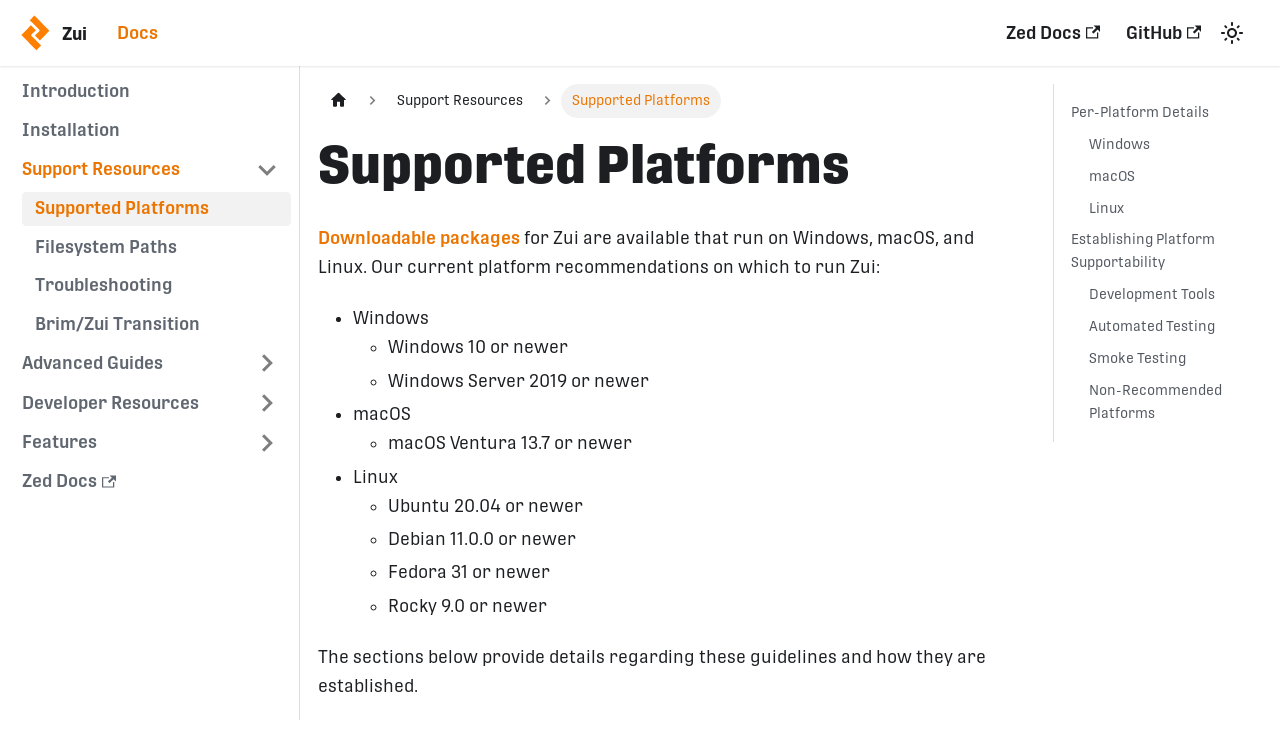

--- FILE ---
content_type: text/html; charset=UTF-8
request_url: https://zui.brimdata.io/docs/support/Supported-Platforms
body_size: 6206
content:
<!doctype html>
<html lang="en" dir="ltr" class="docs-wrapper docs-doc-page docs-version-current plugin-docs plugin-id-default docs-doc-id-support/Supported-Platforms">
<head>
<meta charset="UTF-8">
<meta name="generator" content="Docusaurus v2.1.0">
<title data-rh="true">Supported Platforms | Zui</title><meta data-rh="true" name="viewport" content="width=device-width,initial-scale=1"><meta data-rh="true" property="og:image" content="https://zui.brimdata.io/img/zui-social-image.jpg"><meta data-rh="true" name="twitter:image" content="https://zui.brimdata.io/img/zui-social-image.jpg"><meta data-rh="true" property="og:url" content="https://zui.brimdata.io/docs/support/Supported-Platforms"><meta data-rh="true" name="docusaurus_locale" content="en"><meta data-rh="true" name="docsearch:language" content="en"><meta data-rh="true" name="twitter:card" content="summary_large_image"><meta data-rh="true" name="twitter:site" content="@brimdata"><meta data-rh="true" name="twitter:image:alt" content="Zui Desktop Application Image"><meta data-rh="true" name="docusaurus_version" content="current"><meta data-rh="true" name="docusaurus_tag" content="docs-default-current"><meta data-rh="true" name="docsearch:version" content="current"><meta data-rh="true" name="docsearch:docusaurus_tag" content="docs-default-current"><meta data-rh="true" property="og:title" content="Supported Platforms | Zui"><meta data-rh="true" name="description" content="Downloadable packages for Zui are"><meta data-rh="true" property="og:description" content="Downloadable packages for Zui are"><link data-rh="true" rel="icon" href="/img/favicon.ico"><link data-rh="true" rel="canonical" href="https://zui.brimdata.io/docs/support/Supported-Platforms"><link data-rh="true" rel="alternate" href="https://zui.brimdata.io/docs/support/Supported-Platforms" hreflang="en"><link data-rh="true" rel="alternate" href="https://zui.brimdata.io/docs/support/Supported-Platforms" hreflang="x-default"><link rel="preconnect" href="https://www.google-analytics.com">
<link rel="preconnect" href="https://www.googletagmanager.com">
<script async src="https://www.googletagmanager.com/gtag/js?id=G-CV1VB9VF13"></script>
<script>function gtag(){dataLayer.push(arguments)}window.dataLayer=window.dataLayer||[],gtag("js",new Date),gtag("config","G-CV1VB9VF13",{})</script>



<link rel="stylesheet" href="https://use.typekit.net/nll6rzm.css"><link rel="stylesheet" href="/assets/css/styles.9eb7cd9a.css">
<link rel="preload" href="/assets/js/runtime~main.42ad45c3.js" as="script">
<link rel="preload" href="/assets/js/main.d6a067ee.js" as="script">
</head>
<body class="navigation-with-keyboard">
<script>!function(){function t(t){document.documentElement.setAttribute("data-theme",t)}var e=function(){var t=null;try{t=localStorage.getItem("theme")}catch(t){}return t}();t(null!==e?e:"light")}()</script><div id="__docusaurus">
<div role="region" aria-label="theme.common.skipToMainContent"><a href="#" class="skipToContent_fXgn">Skip to main content</a></div><nav class="navbar navbar--fixed-top"><div class="navbar__inner"><div class="navbar__items"><button aria-label="Navigation bar toggle" class="navbar__toggle clean-btn" type="button" tabindex="0"><svg width="30" height="30" viewBox="0 0 30 30" aria-hidden="true"><path stroke="currentColor" stroke-linecap="round" stroke-miterlimit="10" stroke-width="2" d="M4 7h22M4 15h22M4 23h22"></path></svg></button><a class="navbar__brand" href="/"><div class="navbar__logo"><img src="/img/zed-logo.svg" alt="Zed Logo" class="themedImage_ToTc themedImage--light_HNdA"><img src="/img/zed-logo.svg" alt="Zed Logo" class="themedImage_ToTc themedImage--dark_i4oU"></div><b class="navbar__title text--truncate">Zui</b></a><a aria-current="page" class="navbar__item navbar__link navbar__link--active" href="/docs">Docs</a></div><div class="navbar__items navbar__items--right"><a href="https://zed.brimdata.io/docs" target="_blank" rel="noopener noreferrer" class="navbar__item navbar__link">Zed Docs<svg width="13.5" height="13.5" aria-hidden="true" viewBox="0 0 24 24" class="iconExternalLink_nPIU"><path fill="currentColor" d="M21 13v10h-21v-19h12v2h-10v15h17v-8h2zm3-12h-10.988l4.035 4-6.977 7.07 2.828 2.828 6.977-7.07 4.125 4.172v-11z"></path></svg></a><a href="https://github.com/brimdata" target="_blank" rel="noopener noreferrer" class="navbar__item navbar__link">GitHub<svg width="13.5" height="13.5" aria-hidden="true" viewBox="0 0 24 24" class="iconExternalLink_nPIU"><path fill="currentColor" d="M21 13v10h-21v-19h12v2h-10v15h17v-8h2zm3-12h-10.988l4.035 4-6.977 7.07 2.828 2.828 6.977-7.07 4.125 4.172v-11z"></path></svg></a><div class="toggle_vylO colorModeToggle_DEke"><button class="clean-btn toggleButton_gllP toggleButtonDisabled_aARS" type="button" disabled="" title="Switch between dark and light mode (currently light mode)" aria-label="Switch between dark and light mode (currently light mode)"><svg viewBox="0 0 24 24" width="24" height="24" class="lightToggleIcon_pyhR"><path fill="currentColor" d="M12,9c1.65,0,3,1.35,3,3s-1.35,3-3,3s-3-1.35-3-3S10.35,9,12,9 M12,7c-2.76,0-5,2.24-5,5s2.24,5,5,5s5-2.24,5-5 S14.76,7,12,7L12,7z M2,13l2,0c0.55,0,1-0.45,1-1s-0.45-1-1-1l-2,0c-0.55,0-1,0.45-1,1S1.45,13,2,13z M20,13l2,0c0.55,0,1-0.45,1-1 s-0.45-1-1-1l-2,0c-0.55,0-1,0.45-1,1S19.45,13,20,13z M11,2v2c0,0.55,0.45,1,1,1s1-0.45,1-1V2c0-0.55-0.45-1-1-1S11,1.45,11,2z M11,20v2c0,0.55,0.45,1,1,1s1-0.45,1-1v-2c0-0.55-0.45-1-1-1C11.45,19,11,19.45,11,20z M5.99,4.58c-0.39-0.39-1.03-0.39-1.41,0 c-0.39,0.39-0.39,1.03,0,1.41l1.06,1.06c0.39,0.39,1.03,0.39,1.41,0s0.39-1.03,0-1.41L5.99,4.58z M18.36,16.95 c-0.39-0.39-1.03-0.39-1.41,0c-0.39,0.39-0.39,1.03,0,1.41l1.06,1.06c0.39,0.39,1.03,0.39,1.41,0c0.39-0.39,0.39-1.03,0-1.41 L18.36,16.95z M19.42,5.99c0.39-0.39,0.39-1.03,0-1.41c-0.39-0.39-1.03-0.39-1.41,0l-1.06,1.06c-0.39,0.39-0.39,1.03,0,1.41 s1.03,0.39,1.41,0L19.42,5.99z M7.05,18.36c0.39-0.39,0.39-1.03,0-1.41c-0.39-0.39-1.03-0.39-1.41,0l-1.06,1.06 c-0.39,0.39-0.39,1.03,0,1.41s1.03,0.39,1.41,0L7.05,18.36z"></path></svg><svg viewBox="0 0 24 24" width="24" height="24" class="darkToggleIcon_wfgR"><path fill="currentColor" d="M9.37,5.51C9.19,6.15,9.1,6.82,9.1,7.5c0,4.08,3.32,7.4,7.4,7.4c0.68,0,1.35-0.09,1.99-0.27C17.45,17.19,14.93,19,12,19 c-3.86,0-7-3.14-7-7C5,9.07,6.81,6.55,9.37,5.51z M12,3c-4.97,0-9,4.03-9,9s4.03,9,9,9s9-4.03,9-9c0-0.46-0.04-0.92-0.1-1.36 c-0.98,1.37-2.58,2.26-4.4,2.26c-2.98,0-5.4-2.42-5.4-5.4c0-1.81,0.89-3.42,2.26-4.4C12.92,3.04,12.46,3,12,3L12,3z"></path></svg></button></div><div class="searchBox_ZlJk"></div></div></div><div role="presentation" class="navbar-sidebar__backdrop"></div></nav><div class="main-wrapper mainWrapper_z2l0 docsWrapper_BCFX"><button aria-label="Scroll back to top" class="clean-btn theme-back-to-top-button backToTopButton_sjWU" type="button"></button><div class="docPage__5DB"><aside class="theme-doc-sidebar-container docSidebarContainer_b6E3"><div class="sidebar_njMd"><nav class="menu thin-scrollbar menu_SIkG"><ul class="theme-doc-sidebar-menu menu__list"><li class="theme-doc-sidebar-item-link theme-doc-sidebar-item-link-level-1 menu__list-item"><a class="menu__link" href="/docs">Introduction</a></li><li class="theme-doc-sidebar-item-link theme-doc-sidebar-item-link-level-1 menu__list-item"><a class="menu__link" href="/docs/Installation">Installation</a></li><li class="theme-doc-sidebar-item-category theme-doc-sidebar-item-category-level-1 menu__list-item"><div class="menu__list-item-collapsible"><a class="menu__link menu__link--sublist menu__link--active" aria-expanded="true" href="/docs/support">Support Resources</a><button aria-label="Toggle the collapsible sidebar category &#x27;Support Resources&#x27;" type="button" class="clean-btn menu__caret"></button></div><ul style="display:block;overflow:visible;height:auto" class="menu__list"><li class="theme-doc-sidebar-item-link theme-doc-sidebar-item-link-level-2 menu__list-item"><a class="menu__link menu__link--active" aria-current="page" tabindex="0" href="/docs/support/Supported-Platforms">Supported Platforms</a></li><li class="theme-doc-sidebar-item-link theme-doc-sidebar-item-link-level-2 menu__list-item"><a class="menu__link" tabindex="0" href="/docs/support/Filesystem-Paths">Filesystem Paths</a></li><li class="theme-doc-sidebar-item-link theme-doc-sidebar-item-link-level-2 menu__list-item"><a class="menu__link" tabindex="0" href="/docs/support/Troubleshooting">Troubleshooting</a></li><li class="theme-doc-sidebar-item-link theme-doc-sidebar-item-link-level-2 menu__list-item"><a class="menu__link" tabindex="0" href="/docs/support/Brim-Zui-Transition">Brim/Zui Transition</a></li></ul></li><li class="theme-doc-sidebar-item-category theme-doc-sidebar-item-category-level-1 menu__list-item menu__list-item--collapsed"><div class="menu__list-item-collapsible"><a class="menu__link menu__link--sublist" aria-expanded="false" href="/docs/advanced">Advanced Guides</a><button aria-label="Toggle the collapsible sidebar category &#x27;Advanced Guides&#x27;" type="button" class="clean-btn menu__caret"></button></div></li><li class="theme-doc-sidebar-item-category theme-doc-sidebar-item-category-level-1 menu__list-item menu__list-item--collapsed"><div class="menu__list-item-collapsible"><a class="menu__link menu__link--sublist" aria-expanded="false" href="/docs/developer">Developer Resources</a><button aria-label="Toggle the collapsible sidebar category &#x27;Developer Resources&#x27;" type="button" class="clean-btn menu__caret"></button></div></li><li class="theme-doc-sidebar-item-category theme-doc-sidebar-item-category-level-1 menu__list-item menu__list-item--collapsed"><div class="menu__list-item-collapsible"><a class="menu__link menu__link--sublist" aria-expanded="false" href="/docs/features">Features</a><button aria-label="Toggle the collapsible sidebar category &#x27;Features&#x27;" type="button" class="clean-btn menu__caret"></button></div></li><li class="theme-doc-sidebar-item-link theme-doc-sidebar-item-link-level-1 menu__list-item"><a href="https://zed.brimdata.io/docs" target="_blank" rel="noopener noreferrer" class="menu__link menuExternalLink_NmtK">Zed Docs<svg width="13.5" height="13.5" aria-hidden="true" viewBox="0 0 24 24" class="iconExternalLink_nPIU"><path fill="currentColor" d="M21 13v10h-21v-19h12v2h-10v15h17v-8h2zm3-12h-10.988l4.035 4-6.977 7.07 2.828 2.828 6.977-7.07 4.125 4.172v-11z"></path></svg></a></li></ul></nav></div></aside><main class="docMainContainer_gTbr"><div class="container padding-top--md padding-bottom--lg"><div class="row"><div class="col docItemCol_VOVn"><div class="docItemContainer_Djhp"><article><nav class="theme-doc-breadcrumbs breadcrumbsContainer_Z_bl" aria-label="Breadcrumbs"><ul class="breadcrumbs" itemscope="" itemtype="https://schema.org/BreadcrumbList"><li class="breadcrumbs__item"><a aria-label="Home page" class="breadcrumbs__link" href="/"><svg viewBox="0 0 24 24" class="breadcrumbHomeIcon_OVgt"><path d="M10 19v-5h4v5c0 .55.45 1 1 1h3c.55 0 1-.45 1-1v-7h1.7c.46 0 .68-.57.33-.87L12.67 3.6c-.38-.34-.96-.34-1.34 0l-8.36 7.53c-.34.3-.13.87.33.87H5v7c0 .55.45 1 1 1h3c.55 0 1-.45 1-1z" fill="currentColor"></path></svg></a></li><li itemscope="" itemprop="itemListElement" itemtype="https://schema.org/ListItem" class="breadcrumbs__item"><a class="breadcrumbs__link" itemprop="item" href="/docs/support"><span itemprop="name">Support Resources</span></a><meta itemprop="position" content="1"></li><li itemscope="" itemprop="itemListElement" itemtype="https://schema.org/ListItem" class="breadcrumbs__item breadcrumbs__item--active"><span class="breadcrumbs__link" itemprop="name">Supported Platforms</span><meta itemprop="position" content="2"></li></ul></nav><div class="tocCollapsible_ETCw theme-doc-toc-mobile tocMobile_ITEo"><button type="button" class="clean-btn tocCollapsibleButton_TO0P">On this page</button></div><div class="theme-doc-markdown markdown"><h1>Supported Platforms</h1><p><a href="https://www.brimdata.io/download/" target="_blank" rel="noopener noreferrer">Downloadable packages</a> for Zui are
available that run on Windows, macOS, and Linux. Our current platform
recommendations on which to run Zui:</p><ul><li>Windows<ul><li>Windows 10 or newer</li><li>Windows Server 2019 or newer</li></ul></li><li>macOS<ul><li>macOS Ventura 13.7 or newer</li></ul></li><li>Linux<ul><li>Ubuntu 20.04 or newer</li><li>Debian 11.0.0 or newer</li><li>Fedora 31 or newer</li><li>Rocky 9.0 or newer</li></ul></li></ul><p>The sections below provide details regarding these guidelines and how they are
established.</p><h2 class="anchor anchorWithStickyNavbar_LWe7" id="per-platform-details">Per-Platform Details<a class="hash-link" href="#per-platform-details" title="Direct link to heading">​</a></h2><h3 class="anchor anchorWithStickyNavbar_LWe7" id="windows">Windows<a class="hash-link" href="#windows" title="Direct link to heading">​</a></h3><p>Zui&#x27;s <a href="#automated-testing">test automation</a> runs on Windows Server
2019 and therefore this is the platform on which we are best able to ensure
quality and prevent regressions.
<a href="https://docs.microsoft.com/en-us/windows/release-information/status-windows-10-20h2" target="_blank" rel="noopener noreferrer">Microsoft support statements</a>
simultaneously target both Windows 10 and Windows Server, so our quality
expectations between Windows 10 and Windows Server 2019 are equivalent. Several
Zui developers also run Windows 10 desktops and regularly perform ad hoc
testing with it to reproduce reported issues.</p><p>As Microsoft has announced
<a href="https://learn.microsoft.com/en-us/lifecycle/products/windows-81" target="_blank" rel="noopener noreferrer">end of support for Windows 8.1</a>
we do <em>not</em> recommend attempting to run Zui on Windows 8.1 or older.</p><h3 class="anchor anchorWithStickyNavbar_LWe7" id="macos">macOS<a class="hash-link" href="#macos" title="Direct link to heading">​</a></h3><h4 class="anchor anchorWithStickyNavbar_LWe7" id="software">Software<a class="hash-link" href="#software" title="Direct link to heading">​</a></h4><p>Zui&#x27;s <a href="#automated-testing">test automation</a> runs on Ventura 13.7 and
therefore this is the macOS version on which we are best able to ensure quality
and prevent regressions. Several Zui developers also run macOS Sonoma 14.7
and regularly perform ad hoc testing with it to reproduce reported issues.</p><h4 class="anchor anchorWithStickyNavbar_LWe7" id="hardware">Hardware<a class="hash-link" href="#hardware" title="Direct link to heading">​</a></h4><p>The build procedure for Zui&#x27;s macOS releases creates separate binaries
intended to run on Intel-based or <a href="https://en.wikipedia.org/wiki/Apple_M1" target="_blank" rel="noopener noreferrer">M1-based</a>
Mac hardware.</p><h3 class="anchor anchorWithStickyNavbar_LWe7" id="linux">Linux<a class="hash-link" href="#linux" title="Direct link to heading">​</a></h3><p>Zui&#x27;s <a href="#automated-testing">test automation</a> runs on Ubuntu 20.04 (<code>.deb</code>
package) and therefore this is the Linux distribution on which we are best able
to ensure quality and prevent regressions.</p><p>An <code>.rpm</code> package is also provided that is periodically <a href="#smoke-testing">smoke tested</a>
on Rocky 9.0. The <a href="https://rockylinux.org/about" target="_blank" rel="noopener noreferrer">Rocky Linux site</a> explains that Rocky
seeks to maintain the <a href="https://www.redhat.com/en/technologies/linux-platforms/enterprise-linux" target="_blank" rel="noopener noreferrer">RHEL</a>-compatibility
mission formerly championed by <a href="https://www.centos.org/" target="_blank" rel="noopener noreferrer">CentOS</a>. Therefore the Rocky versions
listed in this article provide the basis of the Zui supportability expectation for the
equivalent RHEL version.</p><p>Basic <a href="#smoke-testing">smoke testing</a> has also validated the <em>oldest</em>
release on which Zui appeared to work for each common distribution, as
follows:</p><ul><li>Ubuntu 20.04</li><li>Debian 11.0.0</li><li>Fedora 31</li><li>Rocky 9.0</li></ul><p>Therefore we do <em>not</em> recommend attempting to run Zui on distributions older
than those listed above.</p><h2 class="anchor anchorWithStickyNavbar_LWe7" id="establishing-platform-supportability">Establishing Platform Supportability<a class="hash-link" href="#establishing-platform-supportability" title="Direct link to heading">​</a></h2><p>The determination of the specific versions of platforms for which we can set
expectations of quality are based on multiple factors. These include:</p><ul><li>Support for the platform in <a href="#development-tools">development tools</a></li><li>Availability of the platform for <a href="#automated-testing">automated testing</a>
and/or <a href="#smoke-testing">smoke testing</a></li></ul><p>The following sections provide more detail, along with guidance if you feel
strongly about trying to make Zui run on a <a href="#non-recommended-platforms">non-recommended platform</a>.</p><h3 class="anchor anchorWithStickyNavbar_LWe7" id="development-tools">Development Tools<a class="hash-link" href="#development-tools" title="Direct link to heading">​</a></h3><p>There are two primary development tools on which Zui depends:
<a href="https://www.electronjs.org/docs/latest/development/README" target="_blank" rel="noopener noreferrer">Electron</a>
and <a href="https://github.com/golang/go/wiki/MinimumRequirements" target="_blank" rel="noopener noreferrer">Go</a>. Their support
statements cite older platform releases than the Zui-specific ones cited above.
Therefore the recommendations at the top of this page should be followed.</p><h3 class="anchor anchorWithStickyNavbar_LWe7" id="automated-testing">Automated Testing<a class="hash-link" href="#automated-testing" title="Direct link to heading">​</a></h3><p>The most extensive testing of Zui is provided via automation that is run on
<a href="https://github.com/features/actions" target="_blank" rel="noopener noreferrer">GitHub Actions</a>. Specific platform
versions of
hosted <a href="https://docs.github.com/en/actions/using-github-hosted-runners/about-github-hosted-runners" target="_blank" rel="noopener noreferrer">runners</a> are referenced in the automation for Zui&#x27;s
<a href="https://github.com/brimdata/zui/blob/main/.github/workflows/ci.yml" target="_blank" rel="noopener noreferrer">continuous integration tests</a>
and <a href="https://github.com/brimdata/zui/blob/main/.github/workflows/release.yml" target="_blank" rel="noopener noreferrer">release workflow</a>.</p><h3 class="anchor anchorWithStickyNavbar_LWe7" id="smoke-testing">Smoke Testing<a class="hash-link" href="#smoke-testing" title="Direct link to heading">​</a></h3><p>Due to the large number of permutations of platforms (especially as relates to
Linux distributions), it is currently infeasible to provide the same exhaustive
automated coverage on every version of every possible platform. Occasionally,
manual &quot;smoke testing&quot; has been performed on a wider number of platforms to
confirm basic functionality. Such a smoke test consists of the following:</p><ul><li>Install the base platform while accepting the defaults on any offered install-time config options</li><li>Install the Zui app using the standard package install procedure for the platform</li><li>Import a test pcap into Zui and confirm the bundled Zeek and Suricata both produce records from it</li><li>Click the <strong>Packets</strong> button to extract a slice from the pcap into Wireshark</li></ul><p>This exercise was most recently performed in November, 2023 with Zui release
<a href="https://github.com/brimdata/zui/releases/tag/v1.4.1" target="_blank" rel="noopener noreferrer">v1.4.1</a>.</p><h3 class="anchor anchorWithStickyNavbar_LWe7" id="non-recommended-platforms">Non-Recommended Platforms<a class="hash-link" href="#non-recommended-platforms" title="Direct link to heading">​</a></h3><p>While we welcome you to
<a href="/docs/support/Troubleshooting#opening-an-issue">open an issue</a>
about any problem you experience with Zui regardless of platform version,
the priority of the core Zui development team is to maintain stability and
introduce new features on the modern platforms that are most widely used.
Therefore we may be limited in our ability to provide timely fixes (or any fix
at all) for platform versions older/different from those recommended above.</p><p>We also understand that certain users may have a strong motivation to make Zui
work on other platforms. As Zui is open source, community members are welcomed
to perform their own research regarding such platforms and contribute
<a href="/docs/advanced">advanced guides</a> that may be of
use to other users seeking to run on the same platform. Before embarking on
such an effort, we recommend
<a href="/docs/support/Troubleshooting#opening-an-issue">opening an issue</a>
to check if we&#x27;re aware of any existing efforts regarding that platform.</p></div><footer class="theme-doc-footer docusaurus-mt-lg"><div class="theme-doc-footer-edit-meta-row row"><div class="col"><a href="https://github.com/brimdata/zui/edit/main/docs/support/Supported-Platforms.md" target="_blank" rel="noreferrer noopener" class="theme-edit-this-page"><svg fill="currentColor" height="20" width="20" viewBox="0 0 40 40" class="iconEdit_Z9Sw" aria-hidden="true"><g><path d="m34.5 11.7l-3 3.1-6.3-6.3 3.1-3q0.5-0.5 1.2-0.5t1.1 0.5l3.9 3.9q0.5 0.4 0.5 1.1t-0.5 1.2z m-29.5 17.1l18.4-18.5 6.3 6.3-18.4 18.4h-6.3v-6.2z"></path></g></svg>Edit this page</a></div><div class="col lastUpdated_vwxv"></div></div></footer></article><nav class="pagination-nav docusaurus-mt-lg" aria-label="Docs pages navigation"><a class="pagination-nav__link pagination-nav__link--prev" href="/docs/support"><div class="pagination-nav__sublabel">Previous</div><div class="pagination-nav__label">Support Resources</div></a><a class="pagination-nav__link pagination-nav__link--next" href="/docs/support/Filesystem-Paths"><div class="pagination-nav__sublabel">Next</div><div class="pagination-nav__label">Filesystem Paths</div></a></nav></div></div><div class="col col--3"><div class="tableOfContents_bqdL thin-scrollbar theme-doc-toc-desktop"><ul class="table-of-contents table-of-contents__left-border"><li><a href="#per-platform-details" class="table-of-contents__link toc-highlight">Per-Platform Details</a><ul><li><a href="#windows" class="table-of-contents__link toc-highlight">Windows</a></li><li><a href="#macos" class="table-of-contents__link toc-highlight">macOS</a></li><li><a href="#linux" class="table-of-contents__link toc-highlight">Linux</a></li></ul></li><li><a href="#establishing-platform-supportability" class="table-of-contents__link toc-highlight">Establishing Platform Supportability</a><ul><li><a href="#development-tools" class="table-of-contents__link toc-highlight">Development Tools</a></li><li><a href="#automated-testing" class="table-of-contents__link toc-highlight">Automated Testing</a></li><li><a href="#smoke-testing" class="table-of-contents__link toc-highlight">Smoke Testing</a></li><li><a href="#non-recommended-platforms" class="table-of-contents__link toc-highlight">Non-Recommended Platforms</a></li></ul></li></ul></div></div></div></div></main></div></div><footer class="footer footer--dark"><div class="container container-fluid"><div class="row footer__links"><div class="col footer__col"><div class="footer__title">Community</div><ul class="footer__items clean-list"><li class="footer__item"><a href="https://www.brimdata.io/join-slack/" target="_blank" rel="noopener noreferrer" class="footer__link-item">Slack<svg width="13.5" height="13.5" aria-hidden="true" viewBox="0 0 24 24" class="iconExternalLink_nPIU"><path fill="currentColor" d="M21 13v10h-21v-19h12v2h-10v15h17v-8h2zm3-12h-10.988l4.035 4-6.977 7.07 2.828 2.828 6.977-7.07 4.125 4.172v-11z"></path></svg></a></li><li class="footer__item"><a href="https://twitter.com/brimdata" target="_blank" rel="noopener noreferrer" class="footer__link-item">Twitter<svg width="13.5" height="13.5" aria-hidden="true" viewBox="0 0 24 24" class="iconExternalLink_nPIU"><path fill="currentColor" d="M21 13v10h-21v-19h12v2h-10v15h17v-8h2zm3-12h-10.988l4.035 4-6.977 7.07 2.828 2.828 6.977-7.07 4.125 4.172v-11z"></path></svg></a></li></ul></div><div class="col footer__col"><div class="footer__title">More</div><ul class="footer__items clean-list"><li class="footer__item"><a href="https://www.brimdata.io/" target="_blank" rel="noopener noreferrer" class="footer__link-item">Brim Data, Inc.<svg width="13.5" height="13.5" aria-hidden="true" viewBox="0 0 24 24" class="iconExternalLink_nPIU"><path fill="currentColor" d="M21 13v10h-21v-19h12v2h-10v15h17v-8h2zm3-12h-10.988l4.035 4-6.977 7.07 2.828 2.828 6.977-7.07 4.125 4.172v-11z"></path></svg></a></li><li class="footer__item"><a href="https://github.com/brimdata/zui" target="_blank" rel="noopener noreferrer" class="footer__link-item">GitHub<svg width="13.5" height="13.5" aria-hidden="true" viewBox="0 0 24 24" class="iconExternalLink_nPIU"><path fill="currentColor" d="M21 13v10h-21v-19h12v2h-10v15h17v-8h2zm3-12h-10.988l4.035 4-6.977 7.07 2.828 2.828 6.977-7.07 4.125 4.172v-11z"></path></svg></a></li></ul></div></div><div class="footer__bottom text--center"><div class="footer__copyright">Copyright © 2024 Brim Data, Inc.</div></div></div></footer></div>
<script src="/assets/js/runtime~main.42ad45c3.js"></script>
<script src="/assets/js/main.d6a067ee.js"></script>
</body>
</html>

--- FILE ---
content_type: application/javascript; charset=UTF-8
request_url: https://zui.brimdata.io/assets/js/935f2afb.632b5d0f.js
body_size: 1127
content:
"use strict";(self.webpackChunkzui_docs=self.webpackChunkzui_docs||[]).push([[53],{1109:e=>{e.exports=JSON.parse('{"pluginId":"default","version":"current","label":"Next","banner":null,"badge":false,"noIndex":false,"className":"docs-version-current","isLast":true,"docsSidebars":{"tutorialSidebar":[{"type":"link","label":"Introduction","href":"/docs/","docId":"README"},{"type":"link","label":"Installation","href":"/docs/Installation","docId":"Installation"},{"type":"category","label":"Support Resources","collapsible":true,"collapsed":true,"items":[{"type":"link","label":"Supported Platforms","href":"/docs/support/Supported-Platforms","docId":"support/Supported-Platforms"},{"type":"link","label":"Filesystem Paths","href":"/docs/support/Filesystem-Paths","docId":"support/Filesystem-Paths"},{"type":"link","label":"Troubleshooting","href":"/docs/support/Troubleshooting","docId":"support/Troubleshooting"},{"type":"link","label":"Brim/Zui Transition","href":"/docs/support/Brim-Zui-Transition","docId":"support/Brim-Zui-Transition"}],"href":"/docs/support/"},{"type":"category","label":"Advanced Guides","collapsible":true,"collapsed":true,"items":[{"type":"link","label":"Remote Zed Lakes","href":"/docs/advanced/Remote-Zed-Lakes","docId":"advanced/Remote-Zed-Lakes"}],"href":"/docs/advanced/"},{"type":"category","label":"Developer Resources","collapsible":true,"collapsed":true,"items":[{"type":"link","label":"Adding Migrations","href":"/docs/developer/Adding-Migrations","docId":"developer/Adding-Migrations"}],"href":"/docs/developer/"},{"type":"category","label":"Features","collapsible":true,"collapsed":true,"items":[{"type":"link","label":"Packet Captures","href":"/docs/features/Packet-Captures","docId":"features/Packet-Captures"},{"type":"link","label":"Preview & Load","href":"/docs/features/Preview-Load","docId":"features/Preview-Load"},{"type":"link","label":"Time Display","href":"/docs/features/Time-Display","docId":"features/Time-Display"}],"href":"/docs/features/"},{"type":"link","label":"Zed Docs","href":"https://zed.brimdata.io/docs"}]},"docs":{"advanced/README":{"id":"advanced/README","title":"Advanced Guides","description":"While Zui enables many powerful workflows by simply clicking in the app, some","sidebar":"tutorialSidebar"},"advanced/Remote-Zed-Lakes":{"id":"advanced/Remote-Zed-Lakes","title":"Remote Zed Lakes","description":"By default, the Zui application connects to a Zed lake","sidebar":"tutorialSidebar"},"developer/Adding-Migrations":{"id":"developer/Adding-Migrations","title":"Adding Migrations","description":"Because we persist state on a user\'s computer, we must migrate that state each time we release a version that changes the schema expected by the app. If any of the reducers in src/js/state are changed, we need to write a migration. When the app starts, it will automatically run all the pending migrations.","sidebar":"tutorialSidebar"},"developer/README":{"id":"developer/README","title":"Developer Resources","description":"Developers that wish to extend or customize the Zui application code should","sidebar":"tutorialSidebar"},"features/Packet-Captures":{"id":"features/Packet-Captures","title":"Packet Captures","description":"The video below describes Zui\'s features for working with packet capture","sidebar":"tutorialSidebar"},"features/Preview-Load":{"id":"features/Preview-Load","title":"Preview & Load","description":"The video below shows how you can preview and","sidebar":"tutorialSidebar"},"features/README":{"id":"features/README","title":"Features","description":"Learn how to get the most from Zui features. Topics described here include:","sidebar":"tutorialSidebar"},"features/Time-Display":{"id":"features/Time-Display","title":"Time Display","description":"By default, Zui displays Zed time values in the Table, Inspector,","sidebar":"tutorialSidebar"},"Installation":{"id":"Installation","title":"Installation","description":"Zui is an interactive desktop application for Windows, macOS, and Linux.","sidebar":"tutorialSidebar"},"README":{"id":"README","title":"The Zui Desktop Application","description":"Zui (formerly called Brim) is a graphical user interface for exploring data in","sidebar":"tutorialSidebar"},"support/Brim-Zui-Transition":{"id":"support/Brim-Zui-Transition","title":"Brim/Zui Transition","description":"Due to the large number of changes, the move from Brim v0.31.0 to Zui v1.0.0","sidebar":"tutorialSidebar"},"support/Filesystem-Paths":{"id":"support/Filesystem-Paths","title":"Filesystem Paths","description":"Occasionally when using Zui or troubleshooting problems with it, you may need","sidebar":"tutorialSidebar"},"support/README":{"id":"support/README","title":"Support Resources","description":"The Zui support resources explain:","sidebar":"tutorialSidebar"},"support/Supported-Platforms":{"id":"support/Supported-Platforms","title":"Supported Platforms","description":"Downloadable packages for Zui are","sidebar":"tutorialSidebar"},"support/Troubleshooting":{"id":"support/Troubleshooting","title":"Troubleshooting","description":"If you\'re having a problem with Zui, please browse the following sections","sidebar":"tutorialSidebar"}}}')}}]);

--- FILE ---
content_type: application/javascript; charset=UTF-8
request_url: https://zui.brimdata.io/assets/js/runtime~main.42ad45c3.js
body_size: 1821
content:
(()=>{"use strict";var e,t,r,a,o,f={},d={};function n(e){var t=d[e];if(void 0!==t)return t.exports;var r=d[e]={id:e,loaded:!1,exports:{}};return f[e].call(r.exports,r,r.exports,n),r.loaded=!0,r.exports}n.m=f,n.c=d,e=[],n.O=(t,r,a,o)=>{if(!r){var f=1/0;for(u=0;u<e.length;u++){r=e[u][0],a=e[u][1],o=e[u][2];for(var d=!0,c=0;c<r.length;c++)(!1&o||f>=o)&&Object.keys(n.O).every((e=>n.O[e](r[c])))?r.splice(c--,1):(d=!1,o<f&&(f=o));if(d){e.splice(u--,1);var i=a();void 0!==i&&(t=i)}}return t}o=o||0;for(var u=e.length;u>0&&e[u-1][2]>o;u--)e[u]=e[u-1];e[u]=[r,a,o]},n.n=e=>{var t=e&&e.__esModule?()=>e.default:()=>e;return n.d(t,{a:t}),t},r=Object.getPrototypeOf?e=>Object.getPrototypeOf(e):e=>e.__proto__,n.t=function(e,a){if(1&a&&(e=this(e)),8&a)return e;if("object"==typeof e&&e){if(4&a&&e.__esModule)return e;if(16&a&&"function"==typeof e.then)return e}var o=Object.create(null);n.r(o);var f={};t=t||[null,r({}),r([]),r(r)];for(var d=2&a&&e;"object"==typeof d&&!~t.indexOf(d);d=r(d))Object.getOwnPropertyNames(d).forEach((t=>f[t]=()=>e[t]));return f.default=()=>e,n.d(o,f),o},n.d=(e,t)=>{for(var r in t)n.o(t,r)&&!n.o(e,r)&&Object.defineProperty(e,r,{enumerable:!0,get:t[r]})},n.f={},n.e=e=>Promise.all(Object.keys(n.f).reduce(((t,r)=>(n.f[r](e,t),t)),[])),n.u=e=>"assets/js/"+({53:"935f2afb",187:"66d322ee",233:"98a0881d",237:"1df93b7f",248:"d41b21b4",252:"5edfc3a0",291:"1a24112f",372:"4bfb332d",411:"6cb1ff7d",421:"23374ca6",456:"58c665f1",514:"1be78505",527:"3a99e2b7",553:"1ff659d4",598:"2d7f398d",641:"f5523d29",657:"46c8bb24",658:"74cee7a7",662:"f1ca42ff",676:"74cd698e",918:"17896441"}[e]||e)+"."+{53:"632b5d0f",187:"a7f597ba",233:"97723deb",237:"975861a2",248:"22fd6c5e",252:"b8d5275b",291:"81d291b9",372:"e1ddae98",411:"81970fed",421:"2d779b78",456:"aabb81fb",514:"1c61dec8",527:"e031cfd9",553:"2b485bd1",598:"53e5240e",641:"183533af",657:"94cc790f",658:"05be1d5d",662:"63d2ff97",676:"10d155a3",918:"849ab26a",972:"e3820161"}[e]+".js",n.miniCssF=e=>{},n.g=function(){if("object"==typeof globalThis)return globalThis;try{return this||new Function("return this")()}catch(e){if("object"==typeof window)return window}}(),n.o=(e,t)=>Object.prototype.hasOwnProperty.call(e,t),a={},o="zui-docs:",n.l=(e,t,r,f)=>{if(a[e])a[e].push(t);else{var d,c;if(void 0!==r)for(var i=document.getElementsByTagName("script"),u=0;u<i.length;u++){var l=i[u];if(l.getAttribute("src")==e||l.getAttribute("data-webpack")==o+r){d=l;break}}d||(c=!0,(d=document.createElement("script")).charset="utf-8",d.timeout=120,n.nc&&d.setAttribute("nonce",n.nc),d.setAttribute("data-webpack",o+r),d.src=e),a[e]=[t];var b=(t,r)=>{d.onerror=d.onload=null,clearTimeout(s);var o=a[e];if(delete a[e],d.parentNode&&d.parentNode.removeChild(d),o&&o.forEach((e=>e(r))),t)return t(r)},s=setTimeout(b.bind(null,void 0,{type:"timeout",target:d}),12e4);d.onerror=b.bind(null,d.onerror),d.onload=b.bind(null,d.onload),c&&document.head.appendChild(d)}},n.r=e=>{"undefined"!=typeof Symbol&&Symbol.toStringTag&&Object.defineProperty(e,Symbol.toStringTag,{value:"Module"}),Object.defineProperty(e,"__esModule",{value:!0})},n.p="/",n.gca=function(e){return e={17896441:"918","935f2afb":"53","66d322ee":"187","98a0881d":"233","1df93b7f":"237",d41b21b4:"248","5edfc3a0":"252","1a24112f":"291","4bfb332d":"372","6cb1ff7d":"411","23374ca6":"421","58c665f1":"456","1be78505":"514","3a99e2b7":"527","1ff659d4":"553","2d7f398d":"598",f5523d29:"641","46c8bb24":"657","74cee7a7":"658",f1ca42ff:"662","74cd698e":"676"}[e]||e,n.p+n.u(e)},(()=>{var e={303:0,532:0};n.f.j=(t,r)=>{var a=n.o(e,t)?e[t]:void 0;if(0!==a)if(a)r.push(a[2]);else if(/^(303|532)$/.test(t))e[t]=0;else{var o=new Promise(((r,o)=>a=e[t]=[r,o]));r.push(a[2]=o);var f=n.p+n.u(t),d=new Error;n.l(f,(r=>{if(n.o(e,t)&&(0!==(a=e[t])&&(e[t]=void 0),a)){var o=r&&("load"===r.type?"missing":r.type),f=r&&r.target&&r.target.src;d.message="Loading chunk "+t+" failed.\n("+o+": "+f+")",d.name="ChunkLoadError",d.type=o,d.request=f,a[1](d)}}),"chunk-"+t,t)}},n.O.j=t=>0===e[t];var t=(t,r)=>{var a,o,f=r[0],d=r[1],c=r[2],i=0;if(f.some((t=>0!==e[t]))){for(a in d)n.o(d,a)&&(n.m[a]=d[a]);if(c)var u=c(n)}for(t&&t(r);i<f.length;i++)o=f[i],n.o(e,o)&&e[o]&&e[o][0](),e[o]=0;return n.O(u)},r=self.webpackChunkzui_docs=self.webpackChunkzui_docs||[];r.forEach(t.bind(null,0)),r.push=t.bind(null,r.push.bind(r))})()})();

--- FILE ---
content_type: application/javascript; charset=UTF-8
request_url: https://zui.brimdata.io/assets/js/5edfc3a0.b8d5275b.js
body_size: -149
content:
"use strict";(self.webpackChunkzui_docs=self.webpackChunkzui_docs||[]).push([[252],{3769:s=>{s.exports=JSON.parse('{"name":"docusaurus-plugin-content-docs","id":"default"}')}}]);

--- FILE ---
content_type: application/javascript; charset=UTF-8
request_url: https://zui.brimdata.io/assets/js/74cd698e.10d155a3.js
body_size: 3744
content:
"use strict";(self.webpackChunkzui_docs=self.webpackChunkzui_docs||[]).push([[676],{3905:(e,t,r)=>{r.d(t,{Zo:()=>u,kt:()=>c});var n=r(7294);function o(e,t,r){return t in e?Object.defineProperty(e,t,{value:r,enumerable:!0,configurable:!0,writable:!0}):e[t]=r,e}function a(e,t){var r=Object.keys(e);if(Object.getOwnPropertySymbols){var n=Object.getOwnPropertySymbols(e);t&&(n=n.filter((function(t){return Object.getOwnPropertyDescriptor(e,t).enumerable}))),r.push.apply(r,n)}return r}function i(e){for(var t=1;t<arguments.length;t++){var r=null!=arguments[t]?arguments[t]:{};t%2?a(Object(r),!0).forEach((function(t){o(e,t,r[t])})):Object.getOwnPropertyDescriptors?Object.defineProperties(e,Object.getOwnPropertyDescriptors(r)):a(Object(r)).forEach((function(t){Object.defineProperty(e,t,Object.getOwnPropertyDescriptor(r,t))}))}return e}function s(e,t){if(null==e)return{};var r,n,o=function(e,t){if(null==e)return{};var r,n,o={},a=Object.keys(e);for(n=0;n<a.length;n++)r=a[n],t.indexOf(r)>=0||(o[r]=e[r]);return o}(e,t);if(Object.getOwnPropertySymbols){var a=Object.getOwnPropertySymbols(e);for(n=0;n<a.length;n++)r=a[n],t.indexOf(r)>=0||Object.prototype.propertyIsEnumerable.call(e,r)&&(o[r]=e[r])}return o}var l=n.createContext({}),p=function(e){var t=n.useContext(l),r=t;return e&&(r="function"==typeof e?e(t):i(i({},t),e)),r},u=function(e){var t=p(e.components);return n.createElement(l.Provider,{value:t},e.children)},m={inlineCode:"code",wrapper:function(e){var t=e.children;return n.createElement(n.Fragment,{},t)}},d=n.forwardRef((function(e,t){var r=e.components,o=e.mdxType,a=e.originalType,l=e.parentName,u=s(e,["components","mdxType","originalType","parentName"]),d=p(r),c=o,f=d["".concat(l,".").concat(c)]||d[c]||m[c]||a;return r?n.createElement(f,i(i({ref:t},u),{},{components:r})):n.createElement(f,i({ref:t},u))}));function c(e,t){var r=arguments,o=t&&t.mdxType;if("string"==typeof e||o){var a=r.length,i=new Array(a);i[0]=d;var s={};for(var l in t)hasOwnProperty.call(t,l)&&(s[l]=t[l]);s.originalType=e,s.mdxType="string"==typeof e?e:o,i[1]=s;for(var p=2;p<a;p++)i[p]=r[p];return n.createElement.apply(null,i)}return n.createElement.apply(null,r)}d.displayName="MDXCreateElement"},4106:(e,t,r)=>{r.r(t),r.d(t,{assets:()=>l,contentTitle:()=>i,default:()=>m,frontMatter:()=>a,metadata:()=>s,toc:()=>p});var n=r(7462),o=(r(7294),r(3905));const a={sidebar_position:1},i="Supported Platforms",s={unversionedId:"support/Supported-Platforms",id:"support/Supported-Platforms",title:"Supported Platforms",description:"Downloadable packages for Zui are",source:"@site/docs/support/Supported-Platforms.md",sourceDirName:"support",slug:"/support/Supported-Platforms",permalink:"/docs/support/Supported-Platforms",draft:!1,editUrl:"https://github.com/brimdata/zui/edit/main/docs/support/Supported-Platforms.md",tags:[],version:"current",sidebarPosition:1,frontMatter:{sidebar_position:1},sidebar:"tutorialSidebar",previous:{title:"Support Resources",permalink:"/docs/support/"},next:{title:"Filesystem Paths",permalink:"/docs/support/Filesystem-Paths"}},l={},p=[{value:"Per-Platform Details",id:"per-platform-details",level:2},{value:"Windows",id:"windows",level:3},{value:"macOS",id:"macos",level:3},{value:"Software",id:"software",level:4},{value:"Hardware",id:"hardware",level:4},{value:"Linux",id:"linux",level:3},{value:"Establishing Platform Supportability",id:"establishing-platform-supportability",level:2},{value:"Development Tools",id:"development-tools",level:3},{value:"Automated Testing",id:"automated-testing",level:3},{value:"Smoke Testing",id:"smoke-testing",level:3},{value:"Non-Recommended Platforms",id:"non-recommended-platforms",level:3}],u={toc:p};function m(e){let{components:t,...r}=e;return(0,o.kt)("wrapper",(0,n.Z)({},u,r,{components:t,mdxType:"MDXLayout"}),(0,o.kt)("h1",{id:"supported-platforms"},"Supported Platforms"),(0,o.kt)("p",null,(0,o.kt)("a",{parentName:"p",href:"https://www.brimdata.io/download/"},"Downloadable packages")," for Zui are\navailable that run on Windows, macOS, and Linux. Our current platform\nrecommendations on which to run Zui:"),(0,o.kt)("ul",null,(0,o.kt)("li",{parentName:"ul"},"Windows",(0,o.kt)("ul",{parentName:"li"},(0,o.kt)("li",{parentName:"ul"},"Windows 10 or newer"),(0,o.kt)("li",{parentName:"ul"},"Windows Server 2019 or newer"))),(0,o.kt)("li",{parentName:"ul"},"macOS",(0,o.kt)("ul",{parentName:"li"},(0,o.kt)("li",{parentName:"ul"},"macOS Ventura 13.7 or newer"))),(0,o.kt)("li",{parentName:"ul"},"Linux",(0,o.kt)("ul",{parentName:"li"},(0,o.kt)("li",{parentName:"ul"},"Ubuntu 20.04 or newer"),(0,o.kt)("li",{parentName:"ul"},"Debian 11.0.0 or newer"),(0,o.kt)("li",{parentName:"ul"},"Fedora 31 or newer"),(0,o.kt)("li",{parentName:"ul"},"Rocky 9.0 or newer")))),(0,o.kt)("p",null,"The sections below provide details regarding these guidelines and how they are\nestablished."),(0,o.kt)("h2",{id:"per-platform-details"},"Per-Platform Details"),(0,o.kt)("h3",{id:"windows"},"Windows"),(0,o.kt)("p",null,"Zui's ",(0,o.kt)("a",{parentName:"p",href:"#automated-testing"},"test automation")," runs on Windows Server\n2019 and therefore this is the platform on which we are best able to ensure\nquality and prevent regressions.\n",(0,o.kt)("a",{parentName:"p",href:"https://docs.microsoft.com/en-us/windows/release-information/status-windows-10-20h2"},"Microsoft support statements"),"\nsimultaneously target both Windows 10 and Windows Server, so our quality\nexpectations between Windows 10 and Windows Server 2019 are equivalent. Several\nZui developers also run Windows 10 desktops and regularly perform ad hoc\ntesting with it to reproduce reported issues."),(0,o.kt)("p",null,"As Microsoft has announced\n",(0,o.kt)("a",{parentName:"p",href:"https://learn.microsoft.com/en-us/lifecycle/products/windows-81"},"end of support for Windows 8.1"),"\nwe do ",(0,o.kt)("em",{parentName:"p"},"not")," recommend attempting to run Zui on Windows 8.1 or older."),(0,o.kt)("h3",{id:"macos"},"macOS"),(0,o.kt)("h4",{id:"software"},"Software"),(0,o.kt)("p",null,"Zui's ",(0,o.kt)("a",{parentName:"p",href:"#automated-testing"},"test automation")," runs on Ventura 13.7 and\ntherefore this is the macOS version on which we are best able to ensure quality\nand prevent regressions. Several Zui developers also run macOS Sonoma 14.7\nand regularly perform ad hoc testing with it to reproduce reported issues."),(0,o.kt)("h4",{id:"hardware"},"Hardware"),(0,o.kt)("p",null,"The build procedure for Zui's macOS releases creates separate binaries\nintended to run on Intel-based or ",(0,o.kt)("a",{parentName:"p",href:"https://en.wikipedia.org/wiki/Apple_M1"},"M1-based"),"\nMac hardware."),(0,o.kt)("h3",{id:"linux"},"Linux"),(0,o.kt)("p",null,"Zui's ",(0,o.kt)("a",{parentName:"p",href:"#automated-testing"},"test automation")," runs on Ubuntu 20.04 (",(0,o.kt)("inlineCode",{parentName:"p"},".deb"),"\npackage) and therefore this is the Linux distribution on which we are best able\nto ensure quality and prevent regressions."),(0,o.kt)("p",null,"An ",(0,o.kt)("inlineCode",{parentName:"p"},".rpm")," package is also provided that is periodically ",(0,o.kt)("a",{parentName:"p",href:"#smoke-testing"},"smoke tested"),"\non Rocky 9.0. The ",(0,o.kt)("a",{parentName:"p",href:"https://rockylinux.org/about"},"Rocky Linux site")," explains that Rocky\nseeks to maintain the ",(0,o.kt)("a",{parentName:"p",href:"https://www.redhat.com/en/technologies/linux-platforms/enterprise-linux"},"RHEL"),"-compatibility\nmission formerly championed by ",(0,o.kt)("a",{parentName:"p",href:"https://www.centos.org/"},"CentOS"),". Therefore the Rocky versions\nlisted in this article provide the basis of the Zui supportability expectation for the\nequivalent RHEL version."),(0,o.kt)("p",null,"Basic ",(0,o.kt)("a",{parentName:"p",href:"#smoke-testing"},"smoke testing")," has also validated the ",(0,o.kt)("em",{parentName:"p"},"oldest"),"\nrelease on which Zui appeared to work for each common distribution, as\nfollows:"),(0,o.kt)("ul",null,(0,o.kt)("li",{parentName:"ul"},"Ubuntu 20.04"),(0,o.kt)("li",{parentName:"ul"},"Debian 11.0.0"),(0,o.kt)("li",{parentName:"ul"},"Fedora 31"),(0,o.kt)("li",{parentName:"ul"},"Rocky 9.0")),(0,o.kt)("p",null,"Therefore we do ",(0,o.kt)("em",{parentName:"p"},"not")," recommend attempting to run Zui on distributions older\nthan those listed above."),(0,o.kt)("h2",{id:"establishing-platform-supportability"},"Establishing Platform Supportability"),(0,o.kt)("p",null,"The determination of the specific versions of platforms for which we can set\nexpectations of quality are based on multiple factors. These include:"),(0,o.kt)("ul",null,(0,o.kt)("li",{parentName:"ul"},"Support for the platform in ",(0,o.kt)("a",{parentName:"li",href:"#development-tools"},"development tools")),(0,o.kt)("li",{parentName:"ul"},"Availability of the platform for ",(0,o.kt)("a",{parentName:"li",href:"#automated-testing"},"automated testing"),"\nand/or ",(0,o.kt)("a",{parentName:"li",href:"#smoke-testing"},"smoke testing"))),(0,o.kt)("p",null,"The following sections provide more detail, along with guidance if you feel\nstrongly about trying to make Zui run on a ",(0,o.kt)("a",{parentName:"p",href:"#non-recommended-platforms"},"non-recommended platform"),"."),(0,o.kt)("h3",{id:"development-tools"},"Development Tools"),(0,o.kt)("p",null,"There are two primary development tools on which Zui depends:\n",(0,o.kt)("a",{parentName:"p",href:"https://www.electronjs.org/docs/latest/development/README"},"Electron"),"\nand ",(0,o.kt)("a",{parentName:"p",href:"https://github.com/golang/go/wiki/MinimumRequirements"},"Go"),". Their support\nstatements cite older platform releases than the Zui-specific ones cited above.\nTherefore the recommendations at the top of this page should be followed."),(0,o.kt)("h3",{id:"automated-testing"},"Automated Testing"),(0,o.kt)("p",null,"The most extensive testing of Zui is provided via automation that is run on\n",(0,o.kt)("a",{parentName:"p",href:"https://github.com/features/actions"},"GitHub Actions"),". Specific platform\nversions of\nhosted ",(0,o.kt)("a",{parentName:"p",href:"https://docs.github.com/en/actions/using-github-hosted-runners/about-github-hosted-runners"},"runners")," are referenced in the automation for Zui's\n",(0,o.kt)("a",{parentName:"p",href:"https://github.com/brimdata/zui/blob/main/.github/workflows/ci.yml"},"continuous integration tests"),"\nand ",(0,o.kt)("a",{parentName:"p",href:"https://github.com/brimdata/zui/blob/main/.github/workflows/release.yml"},"release workflow"),"."),(0,o.kt)("h3",{id:"smoke-testing"},"Smoke Testing"),(0,o.kt)("p",null,'Due to the large number of permutations of platforms (especially as relates to\nLinux distributions), it is currently infeasible to provide the same exhaustive\nautomated coverage on every version of every possible platform. Occasionally,\nmanual "smoke testing" has been performed on a wider number of platforms to\nconfirm basic functionality. Such a smoke test consists of the following:'),(0,o.kt)("ul",null,(0,o.kt)("li",{parentName:"ul"},"Install the base platform while accepting the defaults on any offered install-time config options"),(0,o.kt)("li",{parentName:"ul"},"Install the Zui app using the standard package install procedure for the platform"),(0,o.kt)("li",{parentName:"ul"},"Import a test pcap into Zui and confirm the bundled Zeek and Suricata both produce records from it"),(0,o.kt)("li",{parentName:"ul"},"Click the ",(0,o.kt)("strong",{parentName:"li"},"Packets")," button to extract a slice from the pcap into Wireshark")),(0,o.kt)("p",null,"This exercise was most recently performed in November, 2023 with Zui release\n",(0,o.kt)("a",{parentName:"p",href:"https://github.com/brimdata/zui/releases/tag/v1.4.1"},"v1.4.1"),"."),(0,o.kt)("h3",{id:"non-recommended-platforms"},"Non-Recommended Platforms"),(0,o.kt)("p",null,"While we welcome you to\n",(0,o.kt)("a",{parentName:"p",href:"/docs/support/Troubleshooting#opening-an-issue"},"open an issue"),"\nabout any problem you experience with Zui regardless of platform version,\nthe priority of the core Zui development team is to maintain stability and\nintroduce new features on the modern platforms that are most widely used.\nTherefore we may be limited in our ability to provide timely fixes (or any fix\nat all) for platform versions older/different from those recommended above."),(0,o.kt)("p",null,"We also understand that certain users may have a strong motivation to make Zui\nwork on other platforms. As Zui is open source, community members are welcomed\nto perform their own research regarding such platforms and contribute\n",(0,o.kt)("a",{parentName:"p",href:"/docs/advanced/"},"advanced guides")," that may be of\nuse to other users seeking to run on the same platform. Before embarking on\nsuch an effort, we recommend\n",(0,o.kt)("a",{parentName:"p",href:"/docs/support/Troubleshooting#opening-an-issue"},"opening an issue"),"\nto check if we're aware of any existing efforts regarding that platform."))}m.isMDXComponent=!0}}]);

--- FILE ---
content_type: application/javascript; charset=UTF-8
request_url: https://zui.brimdata.io/assets/js/17896441.849ab26a.js
body_size: 12628
content:
(self.webpackChunkzui_docs=self.webpackChunkzui_docs||[]).push([[918],{3905:(e,t,n)=>{"use strict";n.d(t,{Zo:()=>m,kt:()=>p});var a=n(7294);function r(e,t,n){return t in e?Object.defineProperty(e,t,{value:n,enumerable:!0,configurable:!0,writable:!0}):e[t]=n,e}function o(e,t){var n=Object.keys(e);if(Object.getOwnPropertySymbols){var a=Object.getOwnPropertySymbols(e);t&&(a=a.filter((function(t){return Object.getOwnPropertyDescriptor(e,t).enumerable}))),n.push.apply(n,a)}return n}function l(e){for(var t=1;t<arguments.length;t++){var n=null!=arguments[t]?arguments[t]:{};t%2?o(Object(n),!0).forEach((function(t){r(e,t,n[t])})):Object.getOwnPropertyDescriptors?Object.defineProperties(e,Object.getOwnPropertyDescriptors(n)):o(Object(n)).forEach((function(t){Object.defineProperty(e,t,Object.getOwnPropertyDescriptor(n,t))}))}return e}function c(e,t){if(null==e)return{};var n,a,r=function(e,t){if(null==e)return{};var n,a,r={},o=Object.keys(e);for(a=0;a<o.length;a++)n=o[a],t.indexOf(n)>=0||(r[n]=e[n]);return r}(e,t);if(Object.getOwnPropertySymbols){var o=Object.getOwnPropertySymbols(e);for(a=0;a<o.length;a++)n=o[a],t.indexOf(n)>=0||Object.prototype.propertyIsEnumerable.call(e,n)&&(r[n]=e[n])}return r}var s=a.createContext({}),i=function(e){var t=a.useContext(s),n=t;return e&&(n="function"==typeof e?e(t):l(l({},t),e)),n},m=function(e){var t=i(e.components);return a.createElement(s.Provider,{value:t},e.children)},d={inlineCode:"code",wrapper:function(e){var t=e.children;return a.createElement(a.Fragment,{},t)}},u=a.forwardRef((function(e,t){var n=e.components,r=e.mdxType,o=e.originalType,s=e.parentName,m=c(e,["components","mdxType","originalType","parentName"]),u=i(n),p=r,f=u["".concat(s,".").concat(p)]||u[p]||d[p]||o;return n?a.createElement(f,l(l({ref:t},m),{},{components:n})):a.createElement(f,l({ref:t},m))}));function p(e,t){var n=arguments,r=t&&t.mdxType;if("string"==typeof e||r){var o=n.length,l=new Array(o);l[0]=u;var c={};for(var s in t)hasOwnProperty.call(t,s)&&(c[s]=t[s]);c.originalType=e,c.mdxType="string"==typeof e?e:r,l[1]=c;for(var i=2;i<o;i++)l[i]=n[i];return a.createElement.apply(null,l)}return a.createElement.apply(null,n)}u.displayName="MDXCreateElement"},7565:(e,t,n)=>{"use strict";n.r(t),n.d(t,{default:()=>Mt});var a=n(7294),r=n(1944),o=n(902);const l=a.createContext(null);function c(e){let{children:t,content:n}=e;const r=function(e){return(0,a.useMemo)((()=>({metadata:e.metadata,frontMatter:e.frontMatter,assets:e.assets,contentTitle:e.contentTitle,toc:e.toc})),[e])}(n);return a.createElement(l.Provider,{value:r},t)}function s(){const e=(0,a.useContext)(l);if(null===e)throw new o.i6("DocProvider");return e}function i(){const{metadata:e,frontMatter:t,assets:n}=s();return a.createElement(r.d,{title:e.title,description:e.description,keywords:t.keywords,image:n.image??t.image})}var m=n(6010),d=n(7524),u=n(7462),p=n(5999),f=n(9960);function h(e){const{permalink:t,title:n,subLabel:r,isNext:o}=e;return a.createElement(f.Z,{className:(0,m.Z)("pagination-nav__link",o?"pagination-nav__link--next":"pagination-nav__link--prev"),to:t},r&&a.createElement("div",{className:"pagination-nav__sublabel"},r),a.createElement("div",{className:"pagination-nav__label"},n))}function g(e){const{previous:t,next:n}=e;return a.createElement("nav",{className:"pagination-nav docusaurus-mt-lg","aria-label":(0,p.I)({id:"theme.docs.paginator.navAriaLabel",message:"Docs pages navigation",description:"The ARIA label for the docs pagination"})},t&&a.createElement(h,(0,u.Z)({},t,{subLabel:a.createElement(p.Z,{id:"theme.docs.paginator.previous",description:"The label used to navigate to the previous doc"},"Previous")})),n&&a.createElement(h,(0,u.Z)({},n,{subLabel:a.createElement(p.Z,{id:"theme.docs.paginator.next",description:"The label used to navigate to the next doc"},"Next"),isNext:!0})))}function v(){const{metadata:e}=s();return a.createElement(g,{previous:e.previous,next:e.next})}var b=n(2263),E=n(143),y=n(5281),k=n(373),N=n(4477);const L={unreleased:function(e){let{siteTitle:t,versionMetadata:n}=e;return a.createElement(p.Z,{id:"theme.docs.versions.unreleasedVersionLabel",description:"The label used to tell the user that he's browsing an unreleased doc version",values:{siteTitle:t,versionLabel:a.createElement("b",null,n.label)}},"This is unreleased documentation for {siteTitle} {versionLabel} version.")},unmaintained:function(e){let{siteTitle:t,versionMetadata:n}=e;return a.createElement(p.Z,{id:"theme.docs.versions.unmaintainedVersionLabel",description:"The label used to tell the user that he's browsing an unmaintained doc version",values:{siteTitle:t,versionLabel:a.createElement("b",null,n.label)}},"This is documentation for {siteTitle} {versionLabel}, which is no longer actively maintained.")}};function C(e){const t=L[e.versionMetadata.banner];return a.createElement(t,e)}function _(e){let{versionLabel:t,to:n,onClick:r}=e;return a.createElement(p.Z,{id:"theme.docs.versions.latestVersionSuggestionLabel",description:"The label used to tell the user to check the latest version",values:{versionLabel:t,latestVersionLink:a.createElement("b",null,a.createElement(f.Z,{to:n,onClick:r},a.createElement(p.Z,{id:"theme.docs.versions.latestVersionLinkLabel",description:"The label used for the latest version suggestion link label"},"latest version")))}},"For up-to-date documentation, see the {latestVersionLink} ({versionLabel}).")}function T(e){let{className:t,versionMetadata:n}=e;const{siteConfig:{title:r}}=(0,b.Z)(),{pluginId:o}=(0,E.gA)({failfast:!0}),{savePreferredVersionName:l}=(0,k.J)(o),{latestDocSuggestion:c,latestVersionSuggestion:s}=(0,E.Jo)(o),i=c??(d=s).docs.find((e=>e.id===d.mainDocId));var d;return a.createElement("div",{className:(0,m.Z)(t,y.k.docs.docVersionBanner,"alert alert--warning margin-bottom--md"),role:"alert"},a.createElement("div",null,a.createElement(C,{siteTitle:r,versionMetadata:n})),a.createElement("div",{className:"margin-top--md"},a.createElement(_,{versionLabel:s.label,to:i.path,onClick:()=>l(s.name)})))}function w(e){let{className:t}=e;const n=(0,N.E)();return n.banner?a.createElement(T,{className:t,versionMetadata:n}):null}function Z(e){let{className:t}=e;const n=(0,N.E)();return n.badge?a.createElement("span",{className:(0,m.Z)(t,y.k.docs.docVersionBadge,"badge badge--secondary")},a.createElement(p.Z,{id:"theme.docs.versionBadge.label",values:{versionLabel:n.label}},"Version: {versionLabel}")):null}function x(e){let{lastUpdatedAt:t,formattedLastUpdatedAt:n}=e;return a.createElement(p.Z,{id:"theme.lastUpdated.atDate",description:"The words used to describe on which date a page has been last updated",values:{date:a.createElement("b",null,a.createElement("time",{dateTime:new Date(1e3*t).toISOString()},n))}}," on {date}")}function B(e){let{lastUpdatedBy:t}=e;return a.createElement(p.Z,{id:"theme.lastUpdated.byUser",description:"The words used to describe by who the page has been last updated",values:{user:a.createElement("b",null,t)}}," by {user}")}function O(e){let{lastUpdatedAt:t,formattedLastUpdatedAt:n,lastUpdatedBy:r}=e;return a.createElement("span",{className:y.k.common.lastUpdated},a.createElement(p.Z,{id:"theme.lastUpdated.lastUpdatedAtBy",description:"The sentence used to display when a page has been last updated, and by who",values:{atDate:t&&n?a.createElement(x,{lastUpdatedAt:t,formattedLastUpdatedAt:n}):"",byUser:r?a.createElement(B,{lastUpdatedBy:r}):""}},"Last updated{atDate}{byUser}"),!1)}const A="iconEdit_Z9Sw";function H(e){let{className:t,...n}=e;return a.createElement("svg",(0,u.Z)({fill:"currentColor",height:"20",width:"20",viewBox:"0 0 40 40",className:(0,m.Z)(A,t),"aria-hidden":"true"},n),a.createElement("g",null,a.createElement("path",{d:"m34.5 11.7l-3 3.1-6.3-6.3 3.1-3q0.5-0.5 1.2-0.5t1.1 0.5l3.9 3.9q0.5 0.4 0.5 1.1t-0.5 1.2z m-29.5 17.1l18.4-18.5 6.3 6.3-18.4 18.4h-6.3v-6.2z"})))}function j(e){let{editUrl:t}=e;return a.createElement("a",{href:t,target:"_blank",rel:"noreferrer noopener",className:y.k.common.editThisPage},a.createElement(H,null),a.createElement(p.Z,{id:"theme.common.editThisPage",description:"The link label to edit the current page"},"Edit this page"))}const S="tag_zVej",M="tagRegular_sFm0",I="tagWithCount_h2kH";function P(e){let{permalink:t,label:n,count:r}=e;return a.createElement(f.Z,{href:t,className:(0,m.Z)(S,r?I:M)},n,r&&a.createElement("span",null,r))}const z="tags_jXut",U="tag_QGVx";function V(e){let{tags:t}=e;return a.createElement(a.Fragment,null,a.createElement("b",null,a.createElement(p.Z,{id:"theme.tags.tagsListLabel",description:"The label alongside a tag list"},"Tags:")),a.createElement("ul",{className:(0,m.Z)(z,"padding--none","margin-left--sm")},t.map((e=>{let{label:t,permalink:n}=e;return a.createElement("li",{key:n,className:U},a.createElement(P,{label:t,permalink:n}))}))))}const D="lastUpdated_vwxv";function R(e){return a.createElement("div",{className:(0,m.Z)(y.k.docs.docFooterTagsRow,"row margin-bottom--sm")},a.createElement("div",{className:"col"},a.createElement(V,e)))}function $(e){let{editUrl:t,lastUpdatedAt:n,lastUpdatedBy:r,formattedLastUpdatedAt:o}=e;return a.createElement("div",{className:(0,m.Z)(y.k.docs.docFooterEditMetaRow,"row")},a.createElement("div",{className:"col"},t&&a.createElement(j,{editUrl:t})),a.createElement("div",{className:(0,m.Z)("col",D)},(n||r)&&a.createElement(O,{lastUpdatedAt:n,formattedLastUpdatedAt:o,lastUpdatedBy:r})))}function W(){const{metadata:e}=s(),{editUrl:t,lastUpdatedAt:n,formattedLastUpdatedAt:r,lastUpdatedBy:o,tags:l}=e,c=l.length>0,i=!!(t||n||o);return c||i?a.createElement("footer",{className:(0,m.Z)(y.k.docs.docFooter,"docusaurus-mt-lg")},c&&a.createElement(R,{tags:l}),i&&a.createElement($,{editUrl:t,lastUpdatedAt:n,lastUpdatedBy:o,formattedLastUpdatedAt:r})):null}var F=n(6043),q=n(6668);function G(e){const t=e.map((e=>({...e,parentIndex:-1,children:[]}))),n=Array(7).fill(-1);t.forEach(((e,t)=>{const a=n.slice(2,e.level);e.parentIndex=Math.max(...a),n[e.level]=t}));const a=[];return t.forEach((e=>{const{parentIndex:n,...r}=e;n>=0?t[n].children.push(r):a.push(r)})),a}function J(e){let{toc:t,minHeadingLevel:n,maxHeadingLevel:a}=e;return t.flatMap((e=>{const t=J({toc:e.children,minHeadingLevel:n,maxHeadingLevel:a});return function(e){return e.level>=n&&e.level<=a}(e)?[{...e,children:t}]:t}))}function Q(e){const t=e.getBoundingClientRect();return t.top===t.bottom?Q(e.parentNode):t}function X(e,t){let{anchorTopOffset:n}=t;const a=e.find((e=>Q(e).top>=n));if(a){return function(e){return e.top>0&&e.bottom<window.innerHeight/2}(Q(a))?a:e[e.indexOf(a)-1]??null}return e[e.length-1]??null}function Y(){const e=(0,a.useRef)(0),{navbar:{hideOnScroll:t}}=(0,q.L)();return(0,a.useEffect)((()=>{e.current=t?0:document.querySelector(".navbar").clientHeight}),[t]),e}function K(e){const t=(0,a.useRef)(void 0),n=Y();(0,a.useEffect)((()=>{if(!e)return()=>{};const{linkClassName:a,linkActiveClassName:r,minHeadingLevel:o,maxHeadingLevel:l}=e;function c(){const e=function(e){return Array.from(document.getElementsByClassName(e))}(a),c=function(e){let{minHeadingLevel:t,maxHeadingLevel:n}=e;const a=[];for(let r=t;r<=n;r+=1)a.push(`h${r}.anchor`);return Array.from(document.querySelectorAll(a.join()))}({minHeadingLevel:o,maxHeadingLevel:l}),s=X(c,{anchorTopOffset:n.current}),i=e.find((e=>s&&s.id===function(e){return decodeURIComponent(e.href.substring(e.href.indexOf("#")+1))}(e)));e.forEach((e=>{!function(e,n){n?(t.current&&t.current!==e&&t.current.classList.remove(r),e.classList.add(r),t.current=e):e.classList.remove(r)}(e,e===i)}))}return document.addEventListener("scroll",c),document.addEventListener("resize",c),c(),()=>{document.removeEventListener("scroll",c),document.removeEventListener("resize",c)}}),[e,n])}function ee(e){let{toc:t,className:n,linkClassName:r,isChild:o}=e;return t.length?a.createElement("ul",{className:o?void 0:n},t.map((e=>a.createElement("li",{key:e.id},a.createElement("a",{href:`#${e.id}`,className:r??void 0,dangerouslySetInnerHTML:{__html:e.value}}),a.createElement(ee,{isChild:!0,toc:e.children,className:n,linkClassName:r}))))):null}const te=a.memo(ee);function ne(e){let{toc:t,className:n="table-of-contents table-of-contents__left-border",linkClassName:r="table-of-contents__link",linkActiveClassName:o,minHeadingLevel:l,maxHeadingLevel:c,...s}=e;const i=(0,q.L)(),m=l??i.tableOfContents.minHeadingLevel,d=c??i.tableOfContents.maxHeadingLevel,p=function(e){let{toc:t,minHeadingLevel:n,maxHeadingLevel:r}=e;return(0,a.useMemo)((()=>J({toc:G(t),minHeadingLevel:n,maxHeadingLevel:r})),[t,n,r])}({toc:t,minHeadingLevel:m,maxHeadingLevel:d});return K((0,a.useMemo)((()=>{if(r&&o)return{linkClassName:r,linkActiveClassName:o,minHeadingLevel:m,maxHeadingLevel:d}}),[r,o,m,d])),a.createElement(te,(0,u.Z)({toc:p,className:n,linkClassName:r},s))}const ae="tocCollapsibleButton_TO0P",re="tocCollapsibleButtonExpanded_MG3E";function oe(e){let{collapsed:t,...n}=e;return a.createElement("button",(0,u.Z)({type:"button"},n,{className:(0,m.Z)("clean-btn",ae,!t&&re,n.className)}),a.createElement(p.Z,{id:"theme.TOCCollapsible.toggleButtonLabel",description:"The label used by the button on the collapsible TOC component"},"On this page"))}const le="tocCollapsible_ETCw",ce="tocCollapsibleContent_vkbj",se="tocCollapsibleExpanded_sAul";function ie(e){let{toc:t,className:n,minHeadingLevel:r,maxHeadingLevel:o}=e;const{collapsed:l,toggleCollapsed:c}=(0,F.u)({initialState:!0});return a.createElement("div",{className:(0,m.Z)(le,!l&&se,n)},a.createElement(oe,{collapsed:l,onClick:c}),a.createElement(F.z,{lazy:!0,className:ce,collapsed:l},a.createElement(ne,{toc:t,minHeadingLevel:r,maxHeadingLevel:o})))}const me="tocMobile_ITEo";function de(){const{toc:e,frontMatter:t}=s();return a.createElement(ie,{toc:e,minHeadingLevel:t.toc_min_heading_level,maxHeadingLevel:t.toc_max_heading_level,className:(0,m.Z)(y.k.docs.docTocMobile,me)})}const ue="tableOfContents_bqdL";function pe(e){let{className:t,...n}=e;return a.createElement("div",{className:(0,m.Z)(ue,"thin-scrollbar",t)},a.createElement(ne,(0,u.Z)({},n,{linkClassName:"table-of-contents__link toc-highlight",linkActiveClassName:"table-of-contents__link--active"})))}function fe(){const{toc:e,frontMatter:t}=s();return a.createElement(pe,{toc:e,minHeadingLevel:t.toc_min_heading_level,maxHeadingLevel:t.toc_max_heading_level,className:y.k.docs.docTocDesktop})}const he="anchorWithStickyNavbar_LWe7",ge="anchorWithHideOnScrollNavbar_WYt5";function ve(e){let{as:t,id:n,...r}=e;const{navbar:{hideOnScroll:o}}=(0,q.L)();return"h1"!==t&&n?a.createElement(t,(0,u.Z)({},r,{className:(0,m.Z)("anchor",o?ge:he),id:n}),r.children,a.createElement("a",{className:"hash-link",href:`#${n}`,title:(0,p.I)({id:"theme.common.headingLinkTitle",message:"Direct link to heading",description:"Title for link to heading"})},"\u200b")):a.createElement(t,(0,u.Z)({},r,{id:void 0}))}var be=n(3905),Ee=n(5742);var ye=n(2389),ke=n(2949);function Ne(){const{prism:e}=(0,q.L)(),{colorMode:t}=(0,ke.I)(),n=e.theme,a=e.darkTheme||n;return"dark"===t?a:n}var Le=n(7594),Ce=n.n(Le);const _e=/title=(?<quote>["'])(?<title>.*?)\1/,Te=/\{(?<range>[\d,-]+)\}/,we={js:{start:"\\/\\/",end:""},jsBlock:{start:"\\/\\*",end:"\\*\\/"},jsx:{start:"\\{\\s*\\/\\*",end:"\\*\\/\\s*\\}"},bash:{start:"#",end:""},html:{start:"\x3c!--",end:"--\x3e"}};function Ze(e,t){const n=e.map((e=>{const{start:n,end:a}=we[e];return`(?:${n}\\s*(${t.flatMap((e=>{var t,n;return[e.line,null==(t=e.block)?void 0:t.start,null==(n=e.block)?void 0:n.end].filter(Boolean)})).join("|")})\\s*${a})`})).join("|");return new RegExp(`^\\s*(?:${n})\\s*$`)}function xe(e,t){let n=e.replace(/\n$/,"");const{language:a,magicComments:r,metastring:o}=t;if(o&&Te.test(o)){const e=o.match(Te).groups.range;if(0===r.length)throw new Error(`A highlight range has been given in code block's metastring (\`\`\` ${o}), but no magic comment config is available. Docusaurus applies the first magic comment entry's className for metastring ranges.`);const t=r[0].className,a=Ce()(e).filter((e=>e>0)).map((e=>[e-1,[t]]));return{lineClassNames:Object.fromEntries(a),code:n}}if(void 0===a)return{lineClassNames:{},code:n};const l=function(e,t){switch(e){case"js":case"javascript":case"ts":case"typescript":return Ze(["js","jsBlock"],t);case"jsx":case"tsx":return Ze(["js","jsBlock","jsx"],t);case"html":return Ze(["js","jsBlock","html"],t);case"python":case"py":case"bash":return Ze(["bash"],t);case"markdown":case"md":return Ze(["html","jsx","bash"],t);default:return Ze(Object.keys(we),t)}}(a,r),c=n.split("\n"),s=Object.fromEntries(r.map((e=>[e.className,{start:0,range:""}]))),i=Object.fromEntries(r.filter((e=>e.line)).map((e=>{let{className:t,line:n}=e;return[n,t]}))),m=Object.fromEntries(r.filter((e=>e.block)).map((e=>{let{className:t,block:n}=e;return[n.start,t]}))),d=Object.fromEntries(r.filter((e=>e.block)).map((e=>{let{className:t,block:n}=e;return[n.end,t]})));for(let p=0;p<c.length;){const e=c[p].match(l);if(!e){p+=1;continue}const t=e.slice(1).find((e=>void 0!==e));i[t]?s[i[t]].range+=`${p},`:m[t]?s[m[t]].start=p:d[t]&&(s[d[t]].range+=`${s[d[t]].start}-${p-1},`),c.splice(p,1)}n=c.join("\n");const u={};return Object.entries(s).forEach((e=>{let[t,{range:n}]=e;Ce()(n).forEach((e=>{u[e]??=[],u[e].push(t)}))})),{lineClassNames:u,code:n}}const Be="codeBlockContainer_Ckt0";function Oe(e){let{as:t,...n}=e;const r=function(e){const t={color:"--prism-color",backgroundColor:"--prism-background-color"},n={};return Object.entries(e.plain).forEach((e=>{let[a,r]=e;const o=t[a];o&&"string"==typeof r&&(n[o]=r)})),n}(Ne());return a.createElement(t,(0,u.Z)({},n,{style:r,className:(0,m.Z)(n.className,Be,y.k.common.codeBlock)}))}const Ae={codeBlockContent:"codeBlockContent_biex",codeBlockTitle:"codeBlockTitle_Ktv7",codeBlock:"codeBlock_bY9V",codeBlockStandalone:"codeBlockStandalone_MEMb",codeBlockLines:"codeBlockLines_e6Vv",codeBlockLinesWithNumbering:"codeBlockLinesWithNumbering_o6Pm",buttonGroup:"buttonGroup__atx"};function He(e){let{children:t,className:n}=e;return a.createElement(Oe,{as:"pre",tabIndex:0,className:(0,m.Z)(Ae.codeBlockStandalone,"thin-scrollbar",n)},a.createElement("code",{className:Ae.codeBlockLines},t))}const je={attributes:!0,characterData:!0,childList:!0,subtree:!0};function Se(e,t){const[n,r]=(0,a.useState)(),l=(0,a.useCallback)((()=>{var t;r(null==(t=e.current)?void 0:t.closest("[role=tabpanel][hidden]"))}),[e,r]);(0,a.useEffect)((()=>{l()}),[l]),function(e,t,n){void 0===n&&(n=je);const r=(0,o.zX)(t),l=(0,o.Ql)(n);(0,a.useEffect)((()=>{const t=new MutationObserver(r);return e&&t.observe(e,l),()=>t.disconnect()}),[e,r,l])}(n,(e=>{e.forEach((e=>{"attributes"===e.type&&"hidden"===e.attributeName&&(t(),l())}))}),{attributes:!0,characterData:!1,childList:!1,subtree:!1})}const Me={plain:{backgroundColor:"#2a2734",color:"#9a86fd"},styles:[{types:["comment","prolog","doctype","cdata","punctuation"],style:{color:"#6c6783"}},{types:["namespace"],style:{opacity:.7}},{types:["tag","operator","number"],style:{color:"#e09142"}},{types:["property","function"],style:{color:"#9a86fd"}},{types:["tag-id","selector","atrule-id"],style:{color:"#eeebff"}},{types:["attr-name"],style:{color:"#c4b9fe"}},{types:["boolean","string","entity","url","attr-value","keyword","control","directive","unit","statement","regex","atrule","placeholder","variable"],style:{color:"#ffcc99"}},{types:["deleted"],style:{textDecorationLine:"line-through"}},{types:["inserted"],style:{textDecorationLine:"underline"}},{types:["italic"],style:{fontStyle:"italic"}},{types:["important","bold"],style:{fontWeight:"bold"}},{types:["important"],style:{color:"#c4b9fe"}}]};var Ie={Prism:n(7410).Z,theme:Me};function Pe(e,t,n){return t in e?Object.defineProperty(e,t,{value:n,enumerable:!0,configurable:!0,writable:!0}):e[t]=n,e}function ze(){return ze=Object.assign||function(e){for(var t=1;t<arguments.length;t++){var n=arguments[t];for(var a in n)Object.prototype.hasOwnProperty.call(n,a)&&(e[a]=n[a])}return e},ze.apply(this,arguments)}var Ue=/\r\n|\r|\n/,Ve=function(e){0===e.length?e.push({types:["plain"],content:"\n",empty:!0}):1===e.length&&""===e[0].content&&(e[0].content="\n",e[0].empty=!0)},De=function(e,t){var n=e.length;return n>0&&e[n-1]===t?e:e.concat(t)},Re=function(e,t){var n=e.plain,a=Object.create(null),r=e.styles.reduce((function(e,n){var a=n.languages,r=n.style;return a&&!a.includes(t)||n.types.forEach((function(t){var n=ze({},e[t],r);e[t]=n})),e}),a);return r.root=n,r.plain=ze({},n,{backgroundColor:null}),r};function $e(e,t){var n={};for(var a in e)Object.prototype.hasOwnProperty.call(e,a)&&-1===t.indexOf(a)&&(n[a]=e[a]);return n}const We=function(e){function t(){for(var t=this,n=[],a=arguments.length;a--;)n[a]=arguments[a];e.apply(this,n),Pe(this,"getThemeDict",(function(e){if(void 0!==t.themeDict&&e.theme===t.prevTheme&&e.language===t.prevLanguage)return t.themeDict;t.prevTheme=e.theme,t.prevLanguage=e.language;var n=e.theme?Re(e.theme,e.language):void 0;return t.themeDict=n})),Pe(this,"getLineProps",(function(e){var n=e.key,a=e.className,r=e.style,o=ze({},$e(e,["key","className","style","line"]),{className:"token-line",style:void 0,key:void 0}),l=t.getThemeDict(t.props);return void 0!==l&&(o.style=l.plain),void 0!==r&&(o.style=void 0!==o.style?ze({},o.style,r):r),void 0!==n&&(o.key=n),a&&(o.className+=" "+a),o})),Pe(this,"getStyleForToken",(function(e){var n=e.types,a=e.empty,r=n.length,o=t.getThemeDict(t.props);if(void 0!==o){if(1===r&&"plain"===n[0])return a?{display:"inline-block"}:void 0;if(1===r&&!a)return o[n[0]];var l=a?{display:"inline-block"}:{},c=n.map((function(e){return o[e]}));return Object.assign.apply(Object,[l].concat(c))}})),Pe(this,"getTokenProps",(function(e){var n=e.key,a=e.className,r=e.style,o=e.token,l=ze({},$e(e,["key","className","style","token"]),{className:"token "+o.types.join(" "),children:o.content,style:t.getStyleForToken(o),key:void 0});return void 0!==r&&(l.style=void 0!==l.style?ze({},l.style,r):r),void 0!==n&&(l.key=n),a&&(l.className+=" "+a),l})),Pe(this,"tokenize",(function(e,t,n,a){var r={code:t,grammar:n,language:a,tokens:[]};e.hooks.run("before-tokenize",r);var o=r.tokens=e.tokenize(r.code,r.grammar,r.language);return e.hooks.run("after-tokenize",r),o}))}return e&&(t.__proto__=e),t.prototype=Object.create(e&&e.prototype),t.prototype.constructor=t,t.prototype.render=function(){var e=this.props,t=e.Prism,n=e.language,a=e.code,r=e.children,o=this.getThemeDict(this.props),l=t.languages[n];return r({tokens:function(e){for(var t=[[]],n=[e],a=[0],r=[e.length],o=0,l=0,c=[],s=[c];l>-1;){for(;(o=a[l]++)<r[l];){var i=void 0,m=t[l],d=n[l][o];if("string"==typeof d?(m=l>0?m:["plain"],i=d):(m=De(m,d.type),d.alias&&(m=De(m,d.alias)),i=d.content),"string"==typeof i){var u=i.split(Ue),p=u.length;c.push({types:m,content:u[0]});for(var f=1;f<p;f++)Ve(c),s.push(c=[]),c.push({types:m,content:u[f]})}else l++,t.push(m),n.push(i),a.push(0),r.push(i.length)}l--,t.pop(),n.pop(),a.pop(),r.pop()}return Ve(c),s}(void 0!==l?this.tokenize(t,a,l,n):[a]),className:"prism-code language-"+n,style:void 0!==o?o.root:{},getLineProps:this.getLineProps,getTokenProps:this.getTokenProps})},t}(a.Component),Fe="codeLine_lJS_",qe="codeLineNumber_Tfdd",Ge="codeLineContent_feaV";function Je(e){let{line:t,classNames:n,showLineNumbers:r,getLineProps:o,getTokenProps:l}=e;1===t.length&&"\n"===t[0].content&&(t[0].content="");const c=o({line:t,className:(0,m.Z)(n,r&&Fe)}),s=t.map(((e,t)=>a.createElement("span",(0,u.Z)({key:t},l({token:e,key:t})))));return a.createElement("span",c,r?a.createElement(a.Fragment,null,a.createElement("span",{className:qe}),a.createElement("span",{className:Ge},s)):a.createElement(a.Fragment,null,s,a.createElement("br",null)))}const Qe={copyButtonCopied:"copyButtonCopied_obH4",copyButtonIcons:"copyButtonIcons_eSgA",copyButtonIcon:"copyButtonIcon_y97N",copyButtonSuccessIcon:"copyButtonSuccessIcon_LjdS"};function Xe(e){let{code:t,className:n}=e;const[r,o]=(0,a.useState)(!1),l=(0,a.useRef)(void 0),c=(0,a.useCallback)((()=>{!function(e,t){let{target:n=document.body}=void 0===t?{}:t;const a=document.createElement("textarea"),r=document.activeElement;a.value=e,a.setAttribute("readonly",""),a.style.contain="strict",a.style.position="absolute",a.style.left="-9999px",a.style.fontSize="12pt";const o=document.getSelection();let l=!1;o.rangeCount>0&&(l=o.getRangeAt(0)),n.append(a),a.select(),a.selectionStart=0,a.selectionEnd=e.length;let c=!1;try{c=document.execCommand("copy")}catch{}a.remove(),l&&(o.removeAllRanges(),o.addRange(l)),r&&r.focus()}(t),o(!0),l.current=window.setTimeout((()=>{o(!1)}),1e3)}),[t]);return(0,a.useEffect)((()=>()=>window.clearTimeout(l.current)),[]),a.createElement("button",{type:"button","aria-label":r?(0,p.I)({id:"theme.CodeBlock.copied",message:"Copied",description:"The copied button label on code blocks"}):(0,p.I)({id:"theme.CodeBlock.copyButtonAriaLabel",message:"Copy code to clipboard",description:"The ARIA label for copy code blocks button"}),title:(0,p.I)({id:"theme.CodeBlock.copy",message:"Copy",description:"The copy button label on code blocks"}),className:(0,m.Z)("clean-btn",n,Qe.copyButton,r&&Qe.copyButtonCopied),onClick:c},a.createElement("span",{className:Qe.copyButtonIcons,"aria-hidden":"true"},a.createElement("svg",{className:Qe.copyButtonIcon,viewBox:"0 0 24 24"},a.createElement("path",{d:"M19,21H8V7H19M19,5H8A2,2 0 0,0 6,7V21A2,2 0 0,0 8,23H19A2,2 0 0,0 21,21V7A2,2 0 0,0 19,5M16,1H4A2,2 0 0,0 2,3V17H4V3H16V1Z"})),a.createElement("svg",{className:Qe.copyButtonSuccessIcon,viewBox:"0 0 24 24"},a.createElement("path",{d:"M21,7L9,19L3.5,13.5L4.91,12.09L9,16.17L19.59,5.59L21,7Z"}))))}const Ye="wordWrapButtonIcon_Bwma",Ke="wordWrapButtonEnabled_EoeP";function et(e){let{className:t,onClick:n,isEnabled:r}=e;const o=(0,p.I)({id:"theme.CodeBlock.wordWrapToggle",message:"Toggle word wrap",description:"The title attribute for toggle word wrapping button of code block lines"});return a.createElement("button",{type:"button",onClick:n,className:(0,m.Z)("clean-btn",t,r&&Ke),"aria-label":o,title:o},a.createElement("svg",{className:Ye,viewBox:"0 0 24 24","aria-hidden":"true"},a.createElement("path",{fill:"currentColor",d:"M4 19h6v-2H4v2zM20 5H4v2h16V5zm-3 6H4v2h13.25c1.1 0 2 .9 2 2s-.9 2-2 2H15v-2l-3 3l3 3v-2h2c2.21 0 4-1.79 4-4s-1.79-4-4-4z"})))}function tt(e){let{children:t,className:n="",metastring:r,title:o,showLineNumbers:l,language:c}=e;const{prism:{defaultLanguage:s,magicComments:i}}=(0,q.L)(),d=c??function(e){const t=e.split(" ").find((e=>e.startsWith("language-")));return null==t?void 0:t.replace(/language-/,"")}(n)??s,p=Ne(),f=function(){const[e,t]=(0,a.useState)(!1),[n,r]=(0,a.useState)(!1),o=(0,a.useRef)(null),l=(0,a.useCallback)((()=>{const n=o.current.querySelector("code");e?n.removeAttribute("style"):(n.style.whiteSpace="pre-wrap",n.style.overflowWrap="anywhere"),t((e=>!e))}),[o,e]),c=(0,a.useCallback)((()=>{const{scrollWidth:e,clientWidth:t}=o.current,n=e>t||o.current.querySelector("code").hasAttribute("style");r(n)}),[o]);return Se(o,c),(0,a.useEffect)((()=>{c()}),[e,c]),(0,a.useEffect)((()=>(window.addEventListener("resize",c,{passive:!0}),()=>{window.removeEventListener("resize",c)})),[c]),{codeBlockRef:o,isEnabled:e,isCodeScrollable:n,toggle:l}}(),h=function(e){var t;return(null==e||null==(t=e.match(_e))?void 0:t.groups.title)??""}(r)||o,{lineClassNames:g,code:v}=xe(t,{metastring:r,language:d,magicComments:i}),b=l??function(e){return Boolean(null==e?void 0:e.includes("showLineNumbers"))}(r);return a.createElement(Oe,{as:"div",className:(0,m.Z)(n,d&&!n.includes(`language-${d}`)&&`language-${d}`)},h&&a.createElement("div",{className:Ae.codeBlockTitle},h),a.createElement("div",{className:Ae.codeBlockContent},a.createElement(We,(0,u.Z)({},Ie,{theme:p,code:v,language:d??"text"}),(e=>{let{className:t,tokens:n,getLineProps:r,getTokenProps:o}=e;return a.createElement("pre",{tabIndex:0,ref:f.codeBlockRef,className:(0,m.Z)(t,Ae.codeBlock,"thin-scrollbar")},a.createElement("code",{className:(0,m.Z)(Ae.codeBlockLines,b&&Ae.codeBlockLinesWithNumbering)},n.map(((e,t)=>a.createElement(Je,{key:t,line:e,getLineProps:r,getTokenProps:o,classNames:g[t],showLineNumbers:b})))))})),a.createElement("div",{className:Ae.buttonGroup},(f.isEnabled||f.isCodeScrollable)&&a.createElement(et,{className:Ae.codeButton,onClick:()=>f.toggle(),isEnabled:f.isEnabled}),a.createElement(Xe,{className:Ae.codeButton,code:v}))))}function nt(e){let{children:t,...n}=e;const r=(0,ye.Z)(),o=function(e){return a.Children.toArray(e).some((e=>(0,a.isValidElement)(e)))?e:Array.isArray(e)?e.join(""):e}(t),l="string"==typeof o?tt:He;return a.createElement(l,(0,u.Z)({key:String(r)},n),o)}const at="details_lb9f",rt="isBrowser_bmU9",ot="collapsibleContent_i85q";function lt(e){return!!e&&("SUMMARY"===e.tagName||lt(e.parentElement))}function ct(e,t){return!!e&&(e===t||ct(e.parentElement,t))}function st(e){let{summary:t,children:n,...r}=e;const o=(0,ye.Z)(),l=(0,a.useRef)(null),{collapsed:c,setCollapsed:s}=(0,F.u)({initialState:!r.open}),[i,d]=(0,a.useState)(r.open);return a.createElement("details",(0,u.Z)({},r,{ref:l,open:i,"data-collapsed":c,className:(0,m.Z)(at,o&&rt,r.className),onMouseDown:e=>{lt(e.target)&&e.detail>1&&e.preventDefault()},onClick:e=>{e.stopPropagation();const t=e.target;lt(t)&&ct(t,l.current)&&(e.preventDefault(),c?(s(!1),d(!0)):s(!0))}}),t??a.createElement("summary",null,"Details"),a.createElement(F.z,{lazy:!1,collapsed:c,disableSSRStyle:!0,onCollapseTransitionEnd:e=>{s(e),d(!e)}},a.createElement("div",{className:ot},n)))}const it="details_b_Ee";function mt(e){let{...t}=e;return a.createElement(st,(0,u.Z)({},t,{className:(0,m.Z)("alert alert--info",it,t.className)}))}function dt(e){return a.createElement(ve,e)}const ut="containsTaskList_mC6p";const pt="img_ev3q";const ft="admonition_LlT9",ht="admonitionHeading_tbUL",gt="admonitionIcon_kALy",vt="admonitionContent_S0QG";const bt={note:{infimaClassName:"secondary",iconComponent:function(){return a.createElement("svg",{viewBox:"0 0 14 16"},a.createElement("path",{fillRule:"evenodd",d:"M6.3 5.69a.942.942 0 0 1-.28-.7c0-.28.09-.52.28-.7.19-.18.42-.28.7-.28.28 0 .52.09.7.28.18.19.28.42.28.7 0 .28-.09.52-.28.7a1 1 0 0 1-.7.3c-.28 0-.52-.11-.7-.3zM8 7.99c-.02-.25-.11-.48-.31-.69-.2-.19-.42-.3-.69-.31H6c-.27.02-.48.13-.69.31-.2.2-.3.44-.31.69h1v3c.02.27.11.5.31.69.2.2.42.31.69.31h1c.27 0 .48-.11.69-.31.2-.19.3-.42.31-.69H8V7.98v.01zM7 2.3c-3.14 0-5.7 2.54-5.7 5.68 0 3.14 2.56 5.7 5.7 5.7s5.7-2.55 5.7-5.7c0-3.15-2.56-5.69-5.7-5.69v.01zM7 .98c3.86 0 7 3.14 7 7s-3.14 7-7 7-7-3.12-7-7 3.14-7 7-7z"}))},label:a.createElement(p.Z,{id:"theme.admonition.note",description:"The default label used for the Note admonition (:::note)"},"note")},tip:{infimaClassName:"success",iconComponent:function(){return a.createElement("svg",{viewBox:"0 0 12 16"},a.createElement("path",{fillRule:"evenodd",d:"M6.5 0C3.48 0 1 2.19 1 5c0 .92.55 2.25 1 3 1.34 2.25 1.78 2.78 2 4v1h5v-1c.22-1.22.66-1.75 2-4 .45-.75 1-2.08 1-3 0-2.81-2.48-5-5.5-5zm3.64 7.48c-.25.44-.47.8-.67 1.11-.86 1.41-1.25 2.06-1.45 3.23-.02.05-.02.11-.02.17H5c0-.06 0-.13-.02-.17-.2-1.17-.59-1.83-1.45-3.23-.2-.31-.42-.67-.67-1.11C2.44 6.78 2 5.65 2 5c0-2.2 2.02-4 4.5-4 1.22 0 2.36.42 3.22 1.19C10.55 2.94 11 3.94 11 5c0 .66-.44 1.78-.86 2.48zM4 14h5c-.23 1.14-1.3 2-2.5 2s-2.27-.86-2.5-2z"}))},label:a.createElement(p.Z,{id:"theme.admonition.tip",description:"The default label used for the Tip admonition (:::tip)"},"tip")},danger:{infimaClassName:"danger",iconComponent:function(){return a.createElement("svg",{viewBox:"0 0 12 16"},a.createElement("path",{fillRule:"evenodd",d:"M5.05.31c.81 2.17.41 3.38-.52 4.31C3.55 5.67 1.98 6.45.9 7.98c-1.45 2.05-1.7 6.53 3.53 7.7-2.2-1.16-2.67-4.52-.3-6.61-.61 2.03.53 3.33 1.94 2.86 1.39-.47 2.3.53 2.27 1.67-.02.78-.31 1.44-1.13 1.81 3.42-.59 4.78-3.42 4.78-5.56 0-2.84-2.53-3.22-1.25-5.61-1.52.13-2.03 1.13-1.89 2.75.09 1.08-1.02 1.8-1.86 1.33-.67-.41-.66-1.19-.06-1.78C8.18 5.31 8.68 2.45 5.05.32L5.03.3l.02.01z"}))},label:a.createElement(p.Z,{id:"theme.admonition.danger",description:"The default label used for the Danger admonition (:::danger)"},"danger")},info:{infimaClassName:"info",iconComponent:function(){return a.createElement("svg",{viewBox:"0 0 14 16"},a.createElement("path",{fillRule:"evenodd",d:"M7 2.3c3.14 0 5.7 2.56 5.7 5.7s-2.56 5.7-5.7 5.7A5.71 5.71 0 0 1 1.3 8c0-3.14 2.56-5.7 5.7-5.7zM7 1C3.14 1 0 4.14 0 8s3.14 7 7 7 7-3.14 7-7-3.14-7-7-7zm1 3H6v5h2V4zm0 6H6v2h2v-2z"}))},label:a.createElement(p.Z,{id:"theme.admonition.info",description:"The default label used for the Info admonition (:::info)"},"info")},caution:{infimaClassName:"warning",iconComponent:function(){return a.createElement("svg",{viewBox:"0 0 16 16"},a.createElement("path",{fillRule:"evenodd",d:"M8.893 1.5c-.183-.31-.52-.5-.887-.5s-.703.19-.886.5L.138 13.499a.98.98 0 0 0 0 1.001c.193.31.53.501.886.501h13.964c.367 0 .704-.19.877-.5a1.03 1.03 0 0 0 .01-1.002L8.893 1.5zm.133 11.497H6.987v-2.003h2.039v2.003zm0-3.004H6.987V5.987h2.039v4.006z"}))},label:a.createElement(p.Z,{id:"theme.admonition.caution",description:"The default label used for the Caution admonition (:::caution)"},"caution")}},Et={secondary:"note",important:"info",success:"tip",warning:"danger"};function yt(e){const{mdxAdmonitionTitle:t,rest:n}=function(e){const t=a.Children.toArray(e),n=t.find((e=>{var t;return a.isValidElement(e)&&"mdxAdmonitionTitle"===(null==(t=e.props)?void 0:t.mdxType)})),r=a.createElement(a.Fragment,null,t.filter((e=>e!==n)));return{mdxAdmonitionTitle:n,rest:r}}(e.children);return{...e,title:e.title??t,children:n}}const kt={head:function(e){const t=a.Children.map(e.children,(e=>a.isValidElement(e)?function(e){var t;if(null!=(t=e.props)&&t.mdxType&&e.props.originalType){const{mdxType:t,originalType:n,...r}=e.props;return a.createElement(e.props.originalType,r)}return e}(e):e));return a.createElement(Ee.Z,e,t)},code:function(e){const t=["a","b","big","i","span","em","strong","sup","sub","small"];return a.Children.toArray(e.children).every((e=>{var n;return"string"==typeof e&&!e.includes("\n")||(0,a.isValidElement)(e)&&t.includes(null==(n=e.props)?void 0:n.mdxType)}))?a.createElement("code",e):a.createElement(nt,e)},a:function(e){return a.createElement(f.Z,e)},pre:function(e){var t;return a.createElement(nt,(0,a.isValidElement)(e.children)&&"code"===(null==(t=e.children.props)?void 0:t.originalType)?e.children.props:{...e})},details:function(e){const t=a.Children.toArray(e.children),n=t.find((e=>{var t;return a.isValidElement(e)&&"summary"===(null==(t=e.props)?void 0:t.mdxType)})),r=a.createElement(a.Fragment,null,t.filter((e=>e!==n)));return a.createElement(mt,(0,u.Z)({},e,{summary:n}),r)},ul:function(e){return a.createElement("ul",(0,u.Z)({},e,{className:(t=e.className,(0,m.Z)(t,(null==t?void 0:t.includes("contains-task-list"))&&ut))}));var t},img:function(e){return a.createElement("img",(0,u.Z)({loading:"lazy"},e,{className:(t=e.className,(0,m.Z)(t,pt))}));var t},h1:e=>a.createElement(dt,(0,u.Z)({as:"h1"},e)),h2:e=>a.createElement(dt,(0,u.Z)({as:"h2"},e)),h3:e=>a.createElement(dt,(0,u.Z)({as:"h3"},e)),h4:e=>a.createElement(dt,(0,u.Z)({as:"h4"},e)),h5:e=>a.createElement(dt,(0,u.Z)({as:"h5"},e)),h6:e=>a.createElement(dt,(0,u.Z)({as:"h6"},e)),admonition:function(e){const{children:t,type:n,title:r,icon:o}=yt(e),l=function(e){const t=Et[e]??e;return bt[t]||(console.warn(`No admonition config found for admonition type "${t}". Using Info as fallback.`),bt.info)}(n),c=r??l.label,{iconComponent:s}=l,i=o??a.createElement(s,null);return a.createElement("div",{className:(0,m.Z)(y.k.common.admonition,y.k.common.admonitionType(e.type),"alert",`alert--${l.infimaClassName}`,ft)},a.createElement("div",{className:ht},a.createElement("span",{className:gt},i),c),a.createElement("div",{className:vt},t))}};function Nt(e){let{children:t}=e;return a.createElement(be.Zo,{components:kt},t)}function Lt(e){let{children:t}=e;const n=function(){const{metadata:e,frontMatter:t,contentTitle:n}=s();return t.hide_title||void 0!==n?null:e.title}();return a.createElement("div",{className:(0,m.Z)(y.k.docs.docMarkdown,"markdown")},n&&a.createElement("header",null,a.createElement(ve,{as:"h1"},n)),a.createElement(Nt,null,t))}var Ct=n(2802),_t=n(8596),Tt=n(4996);function wt(e){return a.createElement("svg",(0,u.Z)({viewBox:"0 0 24 24"},e),a.createElement("path",{d:"M10 19v-5h4v5c0 .55.45 1 1 1h3c.55 0 1-.45 1-1v-7h1.7c.46 0 .68-.57.33-.87L12.67 3.6c-.38-.34-.96-.34-1.34 0l-8.36 7.53c-.34.3-.13.87.33.87H5v7c0 .55.45 1 1 1h3c.55 0 1-.45 1-1z",fill:"currentColor"}))}const Zt={breadcrumbsContainer:"breadcrumbsContainer_Z_bl",breadcrumbHomeIcon:"breadcrumbHomeIcon_OVgt"};function xt(e){let{children:t,href:n,isLast:r}=e;const o="breadcrumbs__link";return r?a.createElement("span",{className:o,itemProp:"name"},t):n?a.createElement(f.Z,{className:o,href:n,itemProp:"item"},a.createElement("span",{itemProp:"name"},t)):a.createElement("span",{className:o},t)}function Bt(e){let{children:t,active:n,index:r,addMicrodata:o}=e;return a.createElement("li",(0,u.Z)({},o&&{itemScope:!0,itemProp:"itemListElement",itemType:"https://schema.org/ListItem"},{className:(0,m.Z)("breadcrumbs__item",{"breadcrumbs__item--active":n})}),t,a.createElement("meta",{itemProp:"position",content:String(r+1)}))}function Ot(){const e=(0,Tt.Z)("/");return a.createElement("li",{className:"breadcrumbs__item"},a.createElement(f.Z,{"aria-label":(0,p.I)({id:"theme.docs.breadcrumbs.home",message:"Home page",description:"The ARIA label for the home page in the breadcrumbs"}),className:(0,m.Z)("breadcrumbs__link",Zt.breadcrumbsItemLink),href:e},a.createElement(wt,{className:Zt.breadcrumbHomeIcon})))}function At(){const e=(0,Ct.s1)(),t=(0,_t.Ns)();return e?a.createElement("nav",{className:(0,m.Z)(y.k.docs.docBreadcrumbs,Zt.breadcrumbsContainer),"aria-label":(0,p.I)({id:"theme.docs.breadcrumbs.navAriaLabel",message:"Breadcrumbs",description:"The ARIA label for the breadcrumbs"})},a.createElement("ul",{className:"breadcrumbs",itemScope:!0,itemType:"https://schema.org/BreadcrumbList"},t&&a.createElement(Ot,null),e.map(((t,n)=>{const r=n===e.length-1;return a.createElement(Bt,{key:n,active:r,index:n,addMicrodata:!!t.href},a.createElement(xt,{href:t.href,isLast:r},t.label))})))):null}const Ht="docItemContainer_Djhp",jt="docItemCol_VOVn";function St(e){let{children:t}=e;const n=function(){const{frontMatter:e,toc:t}=s(),n=(0,d.i)(),r=e.hide_table_of_contents,o=!r&&t.length>0;return{hidden:r,mobile:o?a.createElement(de,null):void 0,desktop:!o||"desktop"!==n&&"ssr"!==n?void 0:a.createElement(fe,null)}}();return a.createElement("div",{className:"row"},a.createElement("div",{className:(0,m.Z)("col",!n.hidden&&jt)},a.createElement(w,null),a.createElement("div",{className:Ht},a.createElement("article",null,a.createElement(At,null),a.createElement(Z,null),n.mobile,a.createElement(Lt,null,t),a.createElement(W,null)),a.createElement(v,null))),n.desktop&&a.createElement("div",{className:"col col--3"},n.desktop))}function Mt(e){const t=`docs-doc-id-${e.content.metadata.unversionedId}`,n=e.content;return a.createElement(c,{content:e.content},a.createElement(r.FG,{className:t},a.createElement(i,null),a.createElement(St,null,a.createElement(n,null))))}},4477:(e,t,n)=>{"use strict";n.d(t,{E:()=>c,q:()=>l});var a=n(7294),r=n(902);const o=a.createContext(null);function l(e){let{children:t,version:n}=e;return a.createElement(o.Provider,{value:n},t)}function c(){const e=(0,a.useContext)(o);if(null===e)throw new r.i6("DocsVersionProvider");return e}},7594:(e,t)=>{function n(e){let t,n=[];for(let a of e.split(",").map((e=>e.trim())))if(/^-?\d+$/.test(a))n.push(parseInt(a,10));else if(t=a.match(/^(-?\d+)(-|\.\.\.?|\u2025|\u2026|\u22EF)(-?\d+)$/)){let[e,a,r,o]=t;if(a&&o){a=parseInt(a),o=parseInt(o);const e=a<o?1:-1;"-"!==r&&".."!==r&&"\u2025"!==r||(o+=e);for(let t=a;t!==o;t+=e)n.push(t)}}return n}t.default=n,e.exports=n}}]);

--- FILE ---
content_type: application/javascript; charset=UTF-8
request_url: https://zui.brimdata.io/assets/js/1be78505.1c61dec8.js
body_size: 3588
content:
"use strict";(self.webpackChunkzui_docs=self.webpackChunkzui_docs||[]).push([[514,972],{9963:(e,t,n)=>{n.r(t),n.d(t,{default:()=>Ie});var a=n(7294),l=n(6010),o=n(1944),r=n(5281),c=n(3320),i=n(2802),s=n(4477),d=n(1116),m=n(215),u=n(5999),b=n(2466),p=n(5936);const h="backToTopButton_sjWU",E="backToTopButtonShow_xfvO";function f(){const{shown:e,scrollToTop:t}=function(e){let{threshold:t}=e;const[n,l]=(0,a.useState)(!1),o=(0,a.useRef)(!1),{startScroll:r,cancelScroll:c}=(0,b.Ct)();return(0,b.RF)(((e,n)=>{let{scrollY:a}=e;const r=null==n?void 0:n.scrollY;r&&(o.current?o.current=!1:a>=r?(c(),l(!1)):a<t?l(!1):a+window.innerHeight<document.documentElement.scrollHeight&&l(!0))})),(0,p.S)((e=>{e.location.hash&&(o.current=!0,l(!1))})),{shown:n,scrollToTop:()=>r(0)}}({threshold:300});return a.createElement("button",{"aria-label":(0,u.I)({id:"theme.BackToTopButton.buttonAriaLabel",message:"Scroll back to top",description:"The ARIA label for the back to top button"}),className:(0,l.Z)("clean-btn",r.k.common.backToTopButton,h,e&&E),type:"button",onClick:t})}var v=n(6775),g=n(7524),_=n(6668),k=n(1327),C=n(7462);function I(e){return a.createElement("svg",(0,C.Z)({width:"20",height:"20","aria-hidden":"true"},e),a.createElement("g",{fill:"#7a7a7a"},a.createElement("path",{d:"M9.992 10.023c0 .2-.062.399-.172.547l-4.996 7.492a.982.982 0 01-.828.454H1c-.55 0-1-.453-1-1 0-.2.059-.403.168-.551l4.629-6.942L.168 3.078A.939.939 0 010 2.528c0-.548.45-.997 1-.997h2.996c.352 0 .649.18.828.45L9.82 9.472c.11.148.172.347.172.55zm0 0"}),a.createElement("path",{d:"M19.98 10.023c0 .2-.058.399-.168.547l-4.996 7.492a.987.987 0 01-.828.454h-3c-.547 0-.996-.453-.996-1 0-.2.059-.403.168-.551l4.625-6.942-4.625-6.945a.939.939 0 01-.168-.55 1 1 0 01.996-.997h3c.348 0 .649.18.828.45l4.996 7.492c.11.148.168.347.168.55zm0 0"})))}const N="collapseSidebarButton_PEFL",S="collapseSidebarButtonIcon_kv0_";function Z(e){let{onClick:t}=e;return a.createElement("button",{type:"button",title:(0,u.I)({id:"theme.docs.sidebar.collapseButtonTitle",message:"Collapse sidebar",description:"The title attribute for collapse button of doc sidebar"}),"aria-label":(0,u.I)({id:"theme.docs.sidebar.collapseButtonAriaLabel",message:"Collapse sidebar",description:"The title attribute for collapse button of doc sidebar"}),className:(0,l.Z)("button button--secondary button--outline",N),onClick:t},a.createElement(I,{className:S}))}var x=n(9689),y=n(902);const T=Symbol("EmptyContext"),w=a.createContext(T);function L(e){let{children:t}=e;const[n,l]=(0,a.useState)(null),o=(0,a.useMemo)((()=>({expandedItem:n,setExpandedItem:l})),[n]);return a.createElement(w.Provider,{value:o},t)}var M=n(6043),A=n(8596),B=n(9960),F=n(2389);function P(e){let{categoryLabel:t,onClick:n}=e;return a.createElement("button",{"aria-label":(0,u.I)({id:"theme.DocSidebarItem.toggleCollapsedCategoryAriaLabel",message:"Toggle the collapsible sidebar category '{label}'",description:"The ARIA label to toggle the collapsible sidebar category"},{label:t}),type:"button",className:"clean-btn menu__caret",onClick:n})}function H(e){let{item:t,onItemClick:n,activePath:o,level:c,index:s,...d}=e;const{items:m,label:u,collapsible:b,className:p,href:h}=t,{docs:{sidebar:{autoCollapseCategories:E}}}=(0,_.L)(),f=function(e){const t=(0,F.Z)();return(0,a.useMemo)((()=>e.href?e.href:!t&&e.collapsible?(0,i.Wl)(e):void 0),[e,t])}(t),v=(0,i._F)(t,o),g=(0,A.Mg)(h,o),{collapsed:k,setCollapsed:I}=(0,M.u)({initialState:()=>!!b&&(!v&&t.collapsed)}),{expandedItem:N,setExpandedItem:S}=function(){const e=(0,a.useContext)(w);if(e===T)throw new y.i6("DocSidebarItemsExpandedStateProvider");return e}(),Z=function(e){void 0===e&&(e=!k),S(e?null:s),I(e)};return function(e){let{isActive:t,collapsed:n,updateCollapsed:l}=e;const o=(0,y.D9)(t);(0,a.useEffect)((()=>{t&&!o&&n&&l(!1)}),[t,o,n,l])}({isActive:v,collapsed:k,updateCollapsed:Z}),(0,a.useEffect)((()=>{b&&null!=N&&N!==s&&E&&I(!0)}),[b,N,s,I,E]),a.createElement("li",{className:(0,l.Z)(r.k.docs.docSidebarItemCategory,r.k.docs.docSidebarItemCategoryLevel(c),"menu__list-item",{"menu__list-item--collapsed":k},p)},a.createElement("div",{className:(0,l.Z)("menu__list-item-collapsible",{"menu__list-item-collapsible--active":g})},a.createElement(B.Z,(0,C.Z)({className:(0,l.Z)("menu__link",{"menu__link--sublist":b,"menu__link--sublist-caret":!h&&b,"menu__link--active":v}),onClick:b?e=>{null==n||n(t),h?Z(!1):(e.preventDefault(),Z())}:()=>{null==n||n(t)},"aria-current":g?"page":void 0,"aria-expanded":b?!k:void 0,href:b?f??"#":f},d),u),h&&b&&a.createElement(P,{categoryLabel:u,onClick:e=>{e.preventDefault(),Z()}})),a.createElement(M.z,{lazy:!0,as:"ul",className:"menu__list",collapsed:k},a.createElement(q,{items:m,tabIndex:k?-1:0,onItemClick:n,activePath:o,level:c+1})))}var W=n(3919),D=n(9471);const z="menuExternalLink_NmtK";function R(e){let{item:t,onItemClick:n,activePath:o,level:c,index:s,...d}=e;const{href:m,label:u,className:b,autoAddBaseUrl:p}=t,h=(0,i._F)(t,o),E=(0,W.Z)(m);return a.createElement("li",{className:(0,l.Z)(r.k.docs.docSidebarItemLink,r.k.docs.docSidebarItemLinkLevel(c),"menu__list-item",b),key:u},a.createElement(B.Z,(0,C.Z)({className:(0,l.Z)("menu__link",!E&&z,{"menu__link--active":h}),autoAddBaseUrl:p,"aria-current":h?"page":void 0,to:m},E&&{onClick:n?()=>n(t):void 0},d),u,!E&&a.createElement(D.Z,null)))}const U="menuHtmlItem_M9Kj";function V(e){let{item:t,level:n,index:o}=e;const{value:c,defaultStyle:i,className:s}=t;return a.createElement("li",{className:(0,l.Z)(r.k.docs.docSidebarItemLink,r.k.docs.docSidebarItemLinkLevel(n),i&&[U,"menu__list-item"],s),key:o,dangerouslySetInnerHTML:{__html:c}})}function K(e){let{item:t,...n}=e;switch(t.type){case"category":return a.createElement(H,(0,C.Z)({item:t},n));case"html":return a.createElement(V,(0,C.Z)({item:t},n));default:return a.createElement(R,(0,C.Z)({item:t},n))}}function j(e){let{items:t,...n}=e;return a.createElement(L,null,t.map(((e,t)=>a.createElement(K,(0,C.Z)({key:t,item:e,index:t},n)))))}const q=(0,a.memo)(j),G="menu_SIkG",Y="menuWithAnnouncementBar_GW3s";function O(e){let{path:t,sidebar:n,className:o}=e;const c=function(){const{isActive:e}=(0,x.nT)(),[t,n]=(0,a.useState)(e);return(0,b.RF)((t=>{let{scrollY:a}=t;e&&n(0===a)}),[e]),e&&t}();return a.createElement("nav",{className:(0,l.Z)("menu thin-scrollbar",G,c&&Y,o)},a.createElement("ul",{className:(0,l.Z)(r.k.docs.docSidebarMenu,"menu__list")},a.createElement(q,{items:n,activePath:t,level:1})))}const X="sidebar_njMd",J="sidebarWithHideableNavbar_wUlq",Q="sidebarHidden_VK0M",$="sidebarLogo_isFc";function ee(e){let{path:t,sidebar:n,onCollapse:o,isHidden:r}=e;const{navbar:{hideOnScroll:c},docs:{sidebar:{hideable:i}}}=(0,_.L)();return a.createElement("div",{className:(0,l.Z)(X,c&&J,r&&Q)},c&&a.createElement(k.Z,{tabIndex:-1,className:$}),a.createElement(O,{path:t,sidebar:n}),i&&a.createElement(Z,{onClick:o}))}const te=a.memo(ee);var ne=n(3102),ae=n(2961);const le=e=>{let{sidebar:t,path:n}=e;const o=(0,ae.e)();return a.createElement("ul",{className:(0,l.Z)(r.k.docs.docSidebarMenu,"menu__list")},a.createElement(q,{items:t,activePath:n,onItemClick:e=>{"category"===e.type&&e.href&&o.toggle(),"link"===e.type&&o.toggle()},level:1}))};function oe(e){return a.createElement(ne.Zo,{component:le,props:e})}const re=a.memo(oe);function ce(e){const t=(0,g.i)(),n="desktop"===t||"ssr"===t,l="mobile"===t;return a.createElement(a.Fragment,null,n&&a.createElement(te,e),l&&a.createElement(re,e))}const ie="expandButton_m80_",se="expandButtonIcon_BlDH";function de(e){let{toggleSidebar:t}=e;return a.createElement("div",{className:ie,title:(0,u.I)({id:"theme.docs.sidebar.expandButtonTitle",message:"Expand sidebar",description:"The ARIA label and title attribute for expand button of doc sidebar"}),"aria-label":(0,u.I)({id:"theme.docs.sidebar.expandButtonAriaLabel",message:"Expand sidebar",description:"The ARIA label and title attribute for expand button of doc sidebar"}),tabIndex:0,role:"button",onKeyDown:t,onClick:t},a.createElement(I,{className:se}))}const me="docSidebarContainer_b6E3",ue="docSidebarContainerHidden_b3ry";function be(e){let{children:t}=e;const n=(0,d.V)();return a.createElement(a.Fragment,{key:(null==n?void 0:n.name)??"noSidebar"},t)}function pe(e){let{sidebar:t,hiddenSidebarContainer:n,setHiddenSidebarContainer:o}=e;const{pathname:c}=(0,v.TH)(),[i,s]=(0,a.useState)(!1),d=(0,a.useCallback)((()=>{i&&s(!1),o((e=>!e))}),[o,i]);return a.createElement("aside",{className:(0,l.Z)(r.k.docs.docSidebarContainer,me,n&&ue),onTransitionEnd:e=>{e.currentTarget.classList.contains(me)&&n&&s(!0)}},a.createElement(be,null,a.createElement(ce,{sidebar:t,path:c,onCollapse:d,isHidden:i})),i&&a.createElement(de,{toggleSidebar:d}))}const he={docMainContainer:"docMainContainer_gTbr",docMainContainerEnhanced:"docMainContainerEnhanced_Uz_u",docItemWrapperEnhanced:"docItemWrapperEnhanced_czyv"};function Ee(e){let{hiddenSidebarContainer:t,children:n}=e;const o=(0,d.V)();return a.createElement("main",{className:(0,l.Z)(he.docMainContainer,(t||!o)&&he.docMainContainerEnhanced)},a.createElement("div",{className:(0,l.Z)("container padding-top--md padding-bottom--lg",he.docItemWrapper,t&&he.docItemWrapperEnhanced)},n))}const fe="docPage__5DB",ve="docsWrapper_BCFX";function ge(e){let{children:t}=e;const n=(0,d.V)(),[l,o]=(0,a.useState)(!1);return a.createElement(m.Z,{wrapperClassName:ve},a.createElement(f,null),a.createElement("div",{className:fe},n&&a.createElement(pe,{sidebar:n.items,hiddenSidebarContainer:l,setHiddenSidebarContainer:o}),a.createElement(Ee,{hiddenSidebarContainer:l},t)))}var _e=n(4972),ke=n(197);function Ce(e){const{versionMetadata:t}=e;return a.createElement(a.Fragment,null,a.createElement(ke.Z,{version:t.version,tag:(0,c.os)(t.pluginId,t.version)}),a.createElement(o.d,null,t.noIndex&&a.createElement("meta",{name:"robots",content:"noindex, nofollow"})))}function Ie(e){const{versionMetadata:t}=e,n=(0,i.hI)(e);if(!n)return a.createElement(_e.default,null);const{docElement:c,sidebarName:m,sidebarItems:u}=n;return a.createElement(a.Fragment,null,a.createElement(Ce,e),a.createElement(o.FG,{className:(0,l.Z)(r.k.wrapper.docsPages,r.k.page.docsDocPage,e.versionMetadata.className)},a.createElement(s.q,{version:t},a.createElement(d.b,{name:m,items:u},a.createElement(ge,null,c)))))}},4972:(e,t,n)=>{n.r(t),n.d(t,{default:()=>c});var a=n(7294),l=n(5999),o=n(1944),r=n(215);function c(){return a.createElement(a.Fragment,null,a.createElement(o.d,{title:(0,l.I)({id:"theme.NotFound.title",message:"Page Not Found"})}),a.createElement(r.Z,null,a.createElement("main",{className:"container margin-vert--xl"},a.createElement("div",{className:"row"},a.createElement("div",{className:"col col--6 col--offset-3"},a.createElement("h1",{className:"hero__title"},a.createElement(l.Z,{id:"theme.NotFound.title",description:"The title of the 404 page"},"Page Not Found")),a.createElement("p",null,a.createElement(l.Z,{id:"theme.NotFound.p1",description:"The first paragraph of the 404 page"},"We could not find what you were looking for.")),a.createElement("p",null,a.createElement(l.Z,{id:"theme.NotFound.p2",description:"The 2nd paragraph of the 404 page"},"Please contact the owner of the site that linked you to the original URL and let them know their link is broken.")))))))}},4477:(e,t,n)=>{n.d(t,{E:()=>c,q:()=>r});var a=n(7294),l=n(902);const o=a.createContext(null);function r(e){let{children:t,version:n}=e;return a.createElement(o.Provider,{value:n},t)}function c(){const e=(0,a.useContext)(o);if(null===e)throw new l.i6("DocsVersionProvider");return e}}}]);